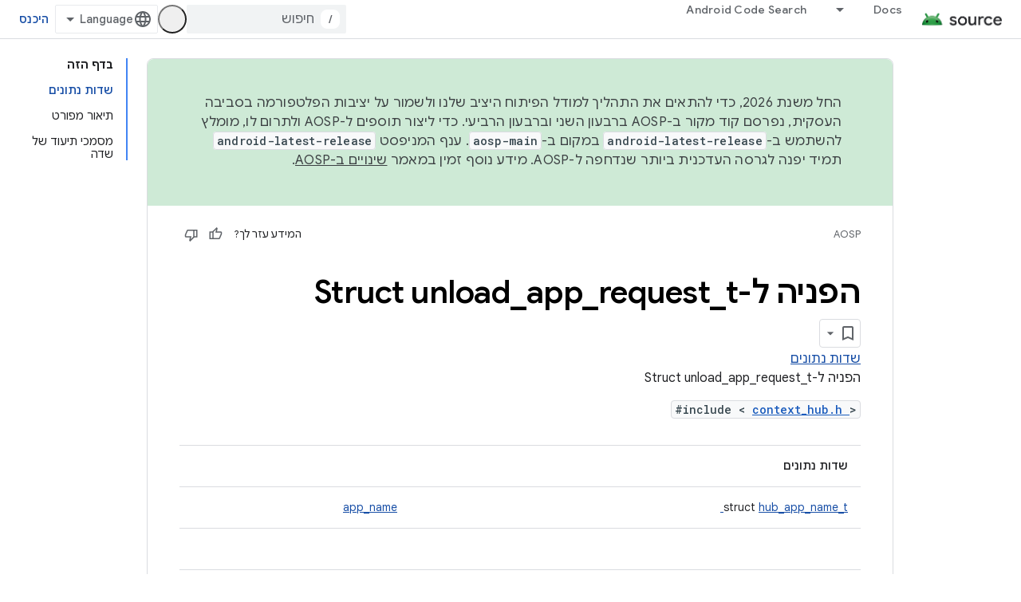

--- FILE ---
content_type: text/html; charset=utf-8
request_url: https://source.android.com/reference/hal/structunload__app__request__t?authuser=2&hl=he
body_size: 18423
content:









<!doctype html>
<html 
      lang="he-x-mtfrom-en"
      dir="rtl">
  <head>
    <meta name="google-signin-client-id" content="721724668570-nbkv1cfusk7kk4eni4pjvepaus73b13t.apps.googleusercontent.com"><meta name="google-signin-scope"
          content="profile email https://www.googleapis.com/auth/developerprofiles https://www.googleapis.com/auth/developerprofiles.award https://www.googleapis.com/auth/devprofiles.full_control.firstparty"><meta property="og:site_name" content="Android Open Source Project">
    <meta property="og:type" content="website"><meta name="theme-color" content="#34a853"><meta charset="utf-8">
    <meta content="IE=Edge" http-equiv="X-UA-Compatible">
    <meta name="viewport" content="width=device-width, initial-scale=1">
    

    <link rel="manifest" href="/_pwa/androidsource/manifest.json"
          crossorigin="use-credentials">
    <link rel="preconnect" href="//www.gstatic.com" crossorigin>
    <link rel="preconnect" href="//fonts.gstatic.com" crossorigin>
    <link rel="preconnect" href="//fonts.googleapis.com" crossorigin>
    <link rel="preconnect" href="//apis.google.com" crossorigin>
    <link rel="preconnect" href="//www.google-analytics.com" crossorigin><link rel="stylesheet" href="//fonts.googleapis.com/css?family=Google+Sans:400,500,600,700|Google+Sans+Text:400,400italic,500,500italic,600,600italic,700,700italic|Roboto+Mono:400,500,700&display=swap">
      <link rel="stylesheet"
            href="//fonts.googleapis.com/css2?family=Material+Icons&family=Material+Symbols+Outlined&display=block"><link rel="stylesheet" href="//fonts.googleapis.com/earlyaccess/notosanshebrew.css"><link rel="stylesheet" href="https://www.gstatic.com/devrel-devsite/prod/v3df8aae39978de8281d519c083a1ff09816fe422ab8f1bf9f8e360a62fb9949d/androidsource/css/app.css">
      
        <link rel="stylesheet" href="https://www.gstatic.com/devrel-devsite/prod/v3df8aae39978de8281d519c083a1ff09816fe422ab8f1bf9f8e360a62fb9949d/androidsource/css/dark-theme.css" disabled>
      <link rel="shortcut icon" href="https://www.gstatic.com/devrel-devsite/prod/v3df8aae39978de8281d519c083a1ff09816fe422ab8f1bf9f8e360a62fb9949d/androidsource/images/favicon.svg">
    <link rel="apple-touch-icon" href="https://www.gstatic.com/devrel-devsite/prod/v3df8aae39978de8281d519c083a1ff09816fe422ab8f1bf9f8e360a62fb9949d/androidsource/images/touchicon-180.png"><link rel="canonical" href="https://source.android.com/reference/hal/structunload__app__request__t?hl=he"><link rel="search" type="application/opensearchdescription+xml"
            title="Android Open Source Project" href="https://source.android.com/s/opensearch.xml?authuser=2&amp;hl=he">
      <link rel="alternate" hreflang="en"
          href="https://source.android.com/reference/hal/structunload__app__request__t" /><link rel="alternate" hreflang="x-default" href="https://source.android.com/reference/hal/structunload__app__request__t" /><link rel="alternate" hreflang="ar"
          href="https://source.android.com/reference/hal/structunload__app__request__t?hl=ar" /><link rel="alternate" hreflang="bn"
          href="https://source.android.com/reference/hal/structunload__app__request__t?hl=bn" /><link rel="alternate" hreflang="zh-Hans"
          href="https://source.android.com/reference/hal/structunload__app__request__t?hl=zh-cn" /><link rel="alternate" hreflang="zh-Hant"
          href="https://source.android.com/reference/hal/structunload__app__request__t?hl=zh-tw" /><link rel="alternate" hreflang="fa"
          href="https://source.android.com/reference/hal/structunload__app__request__t?hl=fa" /><link rel="alternate" hreflang="fr"
          href="https://source.android.com/reference/hal/structunload__app__request__t?hl=fr" /><link rel="alternate" hreflang="de"
          href="https://source.android.com/reference/hal/structunload__app__request__t?hl=de" /><link rel="alternate" hreflang="he"
          href="https://source.android.com/reference/hal/structunload__app__request__t?hl=he" /><link rel="alternate" hreflang="hi"
          href="https://source.android.com/reference/hal/structunload__app__request__t?hl=hi" /><link rel="alternate" hreflang="id"
          href="https://source.android.com/reference/hal/structunload__app__request__t?hl=id" /><link rel="alternate" hreflang="it"
          href="https://source.android.com/reference/hal/structunload__app__request__t?hl=it" /><link rel="alternate" hreflang="ja"
          href="https://source.android.com/reference/hal/structunload__app__request__t?hl=ja" /><link rel="alternate" hreflang="ko"
          href="https://source.android.com/reference/hal/structunload__app__request__t?hl=ko" /><link rel="alternate" hreflang="pl"
          href="https://source.android.com/reference/hal/structunload__app__request__t?hl=pl" /><link rel="alternate" hreflang="pt-BR"
          href="https://source.android.com/reference/hal/structunload__app__request__t?hl=pt-br" /><link rel="alternate" hreflang="ru"
          href="https://source.android.com/reference/hal/structunload__app__request__t?hl=ru" /><link rel="alternate" hreflang="es-419"
          href="https://source.android.com/reference/hal/structunload__app__request__t?hl=es-419" /><link rel="alternate" hreflang="th"
          href="https://source.android.com/reference/hal/structunload__app__request__t?hl=th" /><link rel="alternate" hreflang="tr"
          href="https://source.android.com/reference/hal/structunload__app__request__t?hl=tr" /><link rel="alternate" hreflang="vi"
          href="https://source.android.com/reference/hal/structunload__app__request__t?hl=vi" /><title>Android Hardware Abstraction Layer: unload_app_request_t Struct Reference &nbsp;|&nbsp; Android Open Source Project</title>

<meta property="og:title" content="Android Hardware Abstraction Layer: unload_app_request_t Struct Reference &nbsp;|&nbsp; Android Open Source Project"><meta property="og:url" content="https://source.android.com/reference/hal/structunload__app__request__t?hl=he"><meta property="og:locale" content="he"><script type="application/ld+json">
  {
    "@context": "https://schema.org",
    "@type": "Article",
    
    "headline": "Android Hardware Abstraction Layer: unload_app_request_t Struct Reference"
  }
</script><link rel="alternate machine-translated-from" hreflang="en"
        href="https://source.android.com/reference/hal/structunload__app__request__t?hl=en&amp;authuser=2">
  
  
  
  
  


    
      <link rel="stylesheet" href="/extras.css"></head>
  <body class="color-scheme--light"
        template="page"
        theme="androidsource-theme"
        type="article"
        
        appearance
        
        layout="docs"
        
        
        
        
        
        display-toc
        pending>
  
    <devsite-progress type="indeterminate" id="app-progress"></devsite-progress>
  
  
    <a href="#main-content" class="skip-link button">
      
      דילוג לתוכן הראשי
    </a>
    <section class="devsite-wrapper">
      <devsite-cookie-notification-bar></devsite-cookie-notification-bar><devsite-header role="banner" keep-tabs-visible>
  
    





















<div class="devsite-header--inner" data-nosnippet>
  <div class="devsite-top-logo-row-wrapper-wrapper">
    <div class="devsite-top-logo-row-wrapper">
      <div class="devsite-top-logo-row">
        <button type="button" id="devsite-hamburger-menu"
          class="devsite-header-icon-button button-flat material-icons gc-analytics-event"
          data-category="Site-Wide Custom Events"
          data-label="Navigation menu button"
          visually-hidden
          aria-label="פתיחת התפריט">
        </button>
        
<div class="devsite-product-name-wrapper">

  <a href="/" class="devsite-site-logo-link gc-analytics-event"
   data-category="Site-Wide Custom Events" data-label="Site logo" track-type="globalNav"
   track-name="androidOpenSourceProject" track-metadata-position="nav"
   track-metadata-eventDetail="nav">
  
  <picture>
    
    <source srcset="https://www.gstatic.com/devrel-devsite/prod/v3df8aae39978de8281d519c083a1ff09816fe422ab8f1bf9f8e360a62fb9949d/androidsource/images/lockup-dark-theme.png"
            media="(prefers-color-scheme: dark)"
            class="devsite-dark-theme">
    
    <img src="https://www.gstatic.com/devrel-devsite/prod/v3df8aae39978de8281d519c083a1ff09816fe422ab8f1bf9f8e360a62fb9949d/androidsource/images/lockup.png" class="devsite-site-logo" alt="Android Open Source Project">
  </picture>
  
</a>



  
  
  <span class="devsite-product-name">
    <ul class="devsite-breadcrumb-list"
  >
  
  <li class="devsite-breadcrumb-item
             ">
    
    
    
      
      
    
  </li>
  
</ul>
  </span>

</div>
        <div class="devsite-top-logo-row-middle">
          <div class="devsite-header-upper-tabs">
            
              
              
  <devsite-tabs class="upper-tabs">

    <nav class="devsite-tabs-wrapper" aria-label="הכרטיסיות העליונות">
      
        
          <tab class="devsite-dropdown
    
    
    
    ">
  
    <a href="https://source.android.com/docs?authuser=2&amp;hl=he"
    class="devsite-tabs-content gc-analytics-event "
      track-metadata-eventdetail="https://source.android.com/docs?authuser=2&amp;hl=he"
    
       track-type="nav"
       track-metadata-position="nav - docs"
       track-metadata-module="primary nav"
       
       
         
           data-category="Site-Wide Custom Events"
         
           data-label="Tab: Docs"
         
           track-name="docs"
         
       >
    Docs
  
    </a>
    
      <button
         aria-haspopup="menu"
         aria-expanded="false"
         aria-label="התפריט הנפתח של Docs"
         track-type="nav"
         track-metadata-eventdetail="https://source.android.com/docs?authuser=2&amp;hl=he"
         track-metadata-position="nav - docs"
         track-metadata-module="primary nav"
         
          
            data-category="Site-Wide Custom Events"
          
            data-label="Tab: Docs"
          
            track-name="docs"
          
        
         class="devsite-tabs-dropdown-toggle devsite-icon devsite-icon-arrow-drop-down"></button>
    
  
  <div class="devsite-tabs-dropdown" role="menu" aria-label="submenu" hidden>
    
    <div class="devsite-tabs-dropdown-content">
      
        <div class="devsite-tabs-dropdown-column
                    android-source-tabs-dropdown-column-small">
          
            <ul class="devsite-tabs-dropdown-section
                       ">
              
                <li class="devsite-nav-title" role="heading" tooltip>מה חדש?</li>
              
              
              
                <li class="devsite-nav-item">
                  <a href="https://source.android.com/docs/whatsnew/release-notes?authuser=2&amp;hl=he"
                    
                     track-type="nav"
                     track-metadata-eventdetail="https://source.android.com/docs/whatsnew/release-notes?authuser=2&amp;hl=he"
                     track-metadata-position="nav - docs"
                     track-metadata-module="tertiary nav"
                     
                       track-metadata-module_headline="מה חדש?"
                     
                     tooltip
                  >
                    
                    <div class="devsite-nav-item-title">
                      נתוני גרסה
                    </div>
                    
                  </a>
                </li>
              
                <li class="devsite-nav-item">
                  <a href="https://source.android.com/docs/whatsnew/latest-security-bulletins?authuser=2&amp;hl=he"
                    
                     track-type="nav"
                     track-metadata-eventdetail="https://source.android.com/docs/whatsnew/latest-security-bulletins?authuser=2&amp;hl=he"
                     track-metadata-position="nav - docs"
                     track-metadata-module="tertiary nav"
                     
                       track-metadata-module_headline="מה חדש?"
                     
                     tooltip
                  >
                    
                    <div class="devsite-nav-item-title">
                      עדכוני האבטחה האחרונים
                    </div>
                    
                  </a>
                </li>
              
                <li class="devsite-nav-item">
                  <a href="https://source.android.com/docs/whatsnew/latest-cdd?authuser=2&amp;hl=he"
                    
                     track-type="nav"
                     track-metadata-eventdetail="https://source.android.com/docs/whatsnew/latest-cdd?authuser=2&amp;hl=he"
                     track-metadata-position="nav - docs"
                     track-metadata-module="tertiary nav"
                     
                       track-metadata-module_headline="מה חדש?"
                     
                     tooltip
                  >
                    
                    <div class="devsite-nav-item-title">
                      מסמך הגדרת התאימות (CDD) העדכני ביותר
                    </div>
                    
                  </a>
                </li>
              
                <li class="devsite-nav-item">
                  <a href="https://source.android.com/docs/whatsnew/site-updates?authuser=2&amp;hl=he"
                    
                     track-type="nav"
                     track-metadata-eventdetail="https://source.android.com/docs/whatsnew/site-updates?authuser=2&amp;hl=he"
                     track-metadata-position="nav - docs"
                     track-metadata-module="tertiary nav"
                     
                       track-metadata-module_headline="מה חדש?"
                     
                     tooltip
                  >
                    
                    <div class="devsite-nav-item-title">
                      עדכוני אתר
                    </div>
                    
                  </a>
                </li>
              
            </ul>
          
            <ul class="devsite-tabs-dropdown-section
                       ">
              
                <li class="devsite-nav-title" role="heading" tooltip>תחילת העבודה</li>
              
              
              
                <li class="devsite-nav-item">
                  <a href="https://source.android.com/docs/setup/about?authuser=2&amp;hl=he"
                    
                     track-type="nav"
                     track-metadata-eventdetail="https://source.android.com/docs/setup/about?authuser=2&amp;hl=he"
                     track-metadata-position="nav - docs"
                     track-metadata-module="tertiary nav"
                     
                       track-metadata-module_headline="מה חדש?"
                     
                     tooltip
                  >
                    
                    <div class="devsite-nav-item-title">
                      מידע כללי
                    </div>
                    
                  </a>
                </li>
              
                <li class="devsite-nav-item">
                  <a href="https://source.android.com/docs/setup/start?authuser=2&amp;hl=he"
                    
                     track-type="nav"
                     track-metadata-eventdetail="https://source.android.com/docs/setup/start?authuser=2&amp;hl=he"
                     track-metadata-position="nav - docs"
                     track-metadata-module="tertiary nav"
                     
                       track-metadata-module_headline="מה חדש?"
                     
                     tooltip
                  >
                    
                    <div class="devsite-nav-item-title">
                      התחל
                    </div>
                    
                  </a>
                </li>
              
                <li class="devsite-nav-item">
                  <a href="https://source.android.com/docs/setup/download?authuser=2&amp;hl=he"
                    
                     track-type="nav"
                     track-metadata-eventdetail="https://source.android.com/docs/setup/download?authuser=2&amp;hl=he"
                     track-metadata-position="nav - docs"
                     track-metadata-module="tertiary nav"
                     
                       track-metadata-module_headline="מה חדש?"
                     
                     tooltip
                  >
                    
                    <div class="devsite-nav-item-title">
                      הורד
                    </div>
                    
                  </a>
                </li>
              
                <li class="devsite-nav-item">
                  <a href="https://source.android.com/docs/setup/build?authuser=2&amp;hl=he"
                    
                     track-type="nav"
                     track-metadata-eventdetail="https://source.android.com/docs/setup/build?authuser=2&amp;hl=he"
                     track-metadata-position="nav - docs"
                     track-metadata-module="tertiary nav"
                     
                       track-metadata-module_headline="מה חדש?"
                     
                     tooltip
                  >
                    
                    <div class="devsite-nav-item-title">
                      פיתוח פתרונות
                    </div>
                    
                  </a>
                </li>
              
                <li class="devsite-nav-item">
                  <a href="https://source.android.com/docs/setup/test?authuser=2&amp;hl=he"
                    
                     track-type="nav"
                     track-metadata-eventdetail="https://source.android.com/docs/setup/test?authuser=2&amp;hl=he"
                     track-metadata-position="nav - docs"
                     track-metadata-module="tertiary nav"
                     
                       track-metadata-module_headline="מה חדש?"
                     
                     tooltip
                  >
                    
                    <div class="devsite-nav-item-title">
                      בדיקה
                    </div>
                    
                  </a>
                </li>
              
                <li class="devsite-nav-item">
                  <a href="https://source.android.com/docs/setup/create/coding-tasks?authuser=2&amp;hl=he"
                    
                     track-type="nav"
                     track-metadata-eventdetail="https://source.android.com/docs/setup/create/coding-tasks?authuser=2&amp;hl=he"
                     track-metadata-position="nav - docs"
                     track-metadata-module="tertiary nav"
                     
                       track-metadata-module_headline="מה חדש?"
                     
                     tooltip
                  >
                    
                    <div class="devsite-nav-item-title">
                      צור
                    </div>
                    
                  </a>
                </li>
              
                <li class="devsite-nav-item">
                  <a href="https://source.android.com/docs/setup/contribute?authuser=2&amp;hl=he"
                    
                     track-type="nav"
                     track-metadata-eventdetail="https://source.android.com/docs/setup/contribute?authuser=2&amp;hl=he"
                     track-metadata-position="nav - docs"
                     track-metadata-module="tertiary nav"
                     
                       track-metadata-module_headline="מה חדש?"
                     
                     tooltip
                  >
                    
                    <div class="devsite-nav-item-title">
                      תרום
                    </div>
                    
                  </a>
                </li>
              
                <li class="devsite-nav-item">
                  <a href="https://source.android.com/docs/setup/community/cofc?authuser=2&amp;hl=he"
                    
                     track-type="nav"
                     track-metadata-eventdetail="https://source.android.com/docs/setup/community/cofc?authuser=2&amp;hl=he"
                     track-metadata-position="nav - docs"
                     track-metadata-module="tertiary nav"
                     
                       track-metadata-module_headline="מה חדש?"
                     
                     tooltip
                  >
                    
                    <div class="devsite-nav-item-title">
                      קהילה
                    </div>
                    
                  </a>
                </li>
              
                <li class="devsite-nav-item">
                  <a href="https://source.android.com/docs/setup/reference?authuser=2&amp;hl=he"
                    
                     track-type="nav"
                     track-metadata-eventdetail="https://source.android.com/docs/setup/reference?authuser=2&amp;hl=he"
                     track-metadata-position="nav - docs"
                     track-metadata-module="tertiary nav"
                     
                       track-metadata-module_headline="מה חדש?"
                     
                     tooltip
                  >
                    
                    <div class="devsite-nav-item-title">
                      כלים, גרסאות build ומקורות מידע קשורים
                    </div>
                    
                  </a>
                </li>
              
            </ul>
          
            <ul class="devsite-tabs-dropdown-section
                       ">
              
                <li class="devsite-nav-title" role="heading" tooltip>אבטחה</li>
              
              
              
                <li class="devsite-nav-item">
                  <a href="https://source.android.com/docs/security/overview?authuser=2&amp;hl=he"
                    
                     track-type="nav"
                     track-metadata-eventdetail="https://source.android.com/docs/security/overview?authuser=2&amp;hl=he"
                     track-metadata-position="nav - docs"
                     track-metadata-module="tertiary nav"
                     
                       track-metadata-module_headline="מה חדש?"
                     
                     tooltip
                  >
                    
                    <div class="devsite-nav-item-title">
                      סקירה כללית
                    </div>
                    
                  </a>
                </li>
              
                <li class="devsite-nav-item">
                  <a href="https://source.android.com/docs/security/bulletin?authuser=2&amp;hl=he"
                    
                     track-type="nav"
                     track-metadata-eventdetail="https://source.android.com/docs/security/bulletin?authuser=2&amp;hl=he"
                     track-metadata-position="nav - docs"
                     track-metadata-module="tertiary nav"
                     
                       track-metadata-module_headline="מה חדש?"
                     
                     tooltip
                  >
                    
                    <div class="devsite-nav-item-title">
                      מבזקים
                    </div>
                    
                  </a>
                </li>
              
                <li class="devsite-nav-item">
                  <a href="https://source.android.com/docs/security/features?authuser=2&amp;hl=he"
                    
                     track-type="nav"
                     track-metadata-eventdetail="https://source.android.com/docs/security/features?authuser=2&amp;hl=he"
                     track-metadata-position="nav - docs"
                     track-metadata-module="tertiary nav"
                     
                       track-metadata-module_headline="מה חדש?"
                     
                     tooltip
                  >
                    
                    <div class="devsite-nav-item-title">
                      מאפיינים
                    </div>
                    
                  </a>
                </li>
              
                <li class="devsite-nav-item">
                  <a href="https://source.android.com/docs/security/test/fuzz-sanitize?authuser=2&amp;hl=he"
                    
                     track-type="nav"
                     track-metadata-eventdetail="https://source.android.com/docs/security/test/fuzz-sanitize?authuser=2&amp;hl=he"
                     track-metadata-position="nav - docs"
                     track-metadata-module="tertiary nav"
                     
                       track-metadata-module_headline="מה חדש?"
                     
                     tooltip
                  >
                    
                    <div class="devsite-nav-item-title">
                      בדיקה
                    </div>
                    
                  </a>
                </li>
              
                <li class="devsite-nav-item">
                  <a href="https://source.android.com/docs/security/best-practices?authuser=2&amp;hl=he"
                    
                     track-type="nav"
                     track-metadata-eventdetail="https://source.android.com/docs/security/best-practices?authuser=2&amp;hl=he"
                     track-metadata-position="nav - docs"
                     track-metadata-module="tertiary nav"
                     
                       track-metadata-module_headline="מה חדש?"
                     
                     tooltip
                  >
                    
                    <div class="devsite-nav-item-title">
                      שיטות מומלצות
                    </div>
                    
                  </a>
                </li>
              
            </ul>
          
        </div>
      
        <div class="devsite-tabs-dropdown-column
                    android-source-tabs-dropdown-column-small">
          
            <ul class="devsite-tabs-dropdown-section
                       ">
              
                <li class="devsite-nav-title" role="heading" tooltip>נושאים מרכזיים</li>
              
              
              
                <li class="devsite-nav-item">
                  <a href="https://source.android.com/docs/core/architecture?authuser=2&amp;hl=he"
                    
                     track-type="nav"
                     track-metadata-eventdetail="https://source.android.com/docs/core/architecture?authuser=2&amp;hl=he"
                     track-metadata-position="nav - docs"
                     track-metadata-module="tertiary nav"
                     
                       track-metadata-module_headline="נושאים מרכזיים"
                     
                     tooltip
                  >
                    
                    <div class="devsite-nav-item-title">
                      ארכיטקטורה
                    </div>
                    
                  </a>
                </li>
              
                <li class="devsite-nav-item">
                  <a href="https://source.android.com/docs/core/audio?authuser=2&amp;hl=he"
                    
                     track-type="nav"
                     track-metadata-eventdetail="https://source.android.com/docs/core/audio?authuser=2&amp;hl=he"
                     track-metadata-position="nav - docs"
                     track-metadata-module="tertiary nav"
                     
                       track-metadata-module_headline="נושאים מרכזיים"
                     
                     tooltip
                  >
                    
                    <div class="devsite-nav-item-title">
                      אודיו
                    </div>
                    
                  </a>
                </li>
              
                <li class="devsite-nav-item">
                  <a href="https://source.android.com/docs/core/camera?authuser=2&amp;hl=he"
                    
                     track-type="nav"
                     track-metadata-eventdetail="https://source.android.com/docs/core/camera?authuser=2&amp;hl=he"
                     track-metadata-position="nav - docs"
                     track-metadata-module="tertiary nav"
                     
                       track-metadata-module_headline="נושאים מרכזיים"
                     
                     tooltip
                  >
                    
                    <div class="devsite-nav-item-title">
                      מצלמה
                    </div>
                    
                  </a>
                </li>
              
                <li class="devsite-nav-item">
                  <a href="https://source.android.com/docs/core/connect?authuser=2&amp;hl=he"
                    
                     track-type="nav"
                     track-metadata-eventdetail="https://source.android.com/docs/core/connect?authuser=2&amp;hl=he"
                     track-metadata-position="nav - docs"
                     track-metadata-module="tertiary nav"
                     
                       track-metadata-module_headline="נושאים מרכזיים"
                     
                     tooltip
                  >
                    
                    <div class="devsite-nav-item-title">
                      קישוריות
                    </div>
                    
                  </a>
                </li>
              
                <li class="devsite-nav-item">
                  <a href="https://source.android.com/docs/core/data?authuser=2&amp;hl=he"
                    
                     track-type="nav"
                     track-metadata-eventdetail="https://source.android.com/docs/core/data?authuser=2&amp;hl=he"
                     track-metadata-position="nav - docs"
                     track-metadata-module="tertiary nav"
                     
                       track-metadata-module_headline="נושאים מרכזיים"
                     
                     tooltip
                  >
                    
                    <div class="devsite-nav-item-title">
                      נתונים
                    </div>
                    
                  </a>
                </li>
              
                <li class="devsite-nav-item">
                  <a href="https://source.android.com/docs/core/display?authuser=2&amp;hl=he"
                    
                     track-type="nav"
                     track-metadata-eventdetail="https://source.android.com/docs/core/display?authuser=2&amp;hl=he"
                     track-metadata-position="nav - docs"
                     track-metadata-module="tertiary nav"
                     
                       track-metadata-module_headline="נושאים מרכזיים"
                     
                     tooltip
                  >
                    
                    <div class="devsite-nav-item-title">
                      תצוגה
                    </div>
                    
                  </a>
                </li>
              
                <li class="devsite-nav-item">
                  <a href="https://source.android.com/docs/core/fonts/custom-font-fallback?authuser=2&amp;hl=he"
                    
                     track-type="nav"
                     track-metadata-eventdetail="https://source.android.com/docs/core/fonts/custom-font-fallback?authuser=2&amp;hl=he"
                     track-metadata-position="nav - docs"
                     track-metadata-module="tertiary nav"
                     
                       track-metadata-module_headline="נושאים מרכזיים"
                     
                     tooltip
                  >
                    
                    <div class="devsite-nav-item-title">
                      גופנים
                    </div>
                    
                  </a>
                </li>
              
                <li class="devsite-nav-item">
                  <a href="https://source.android.com/docs/core/graphics?authuser=2&amp;hl=he"
                    
                     track-type="nav"
                     track-metadata-eventdetail="https://source.android.com/docs/core/graphics?authuser=2&amp;hl=he"
                     track-metadata-position="nav - docs"
                     track-metadata-module="tertiary nav"
                     
                       track-metadata-module_headline="נושאים מרכזיים"
                     
                     tooltip
                  >
                    
                    <div class="devsite-nav-item-title">
                      גרפיקה
                    </div>
                    
                  </a>
                </li>
              
                <li class="devsite-nav-item">
                  <a href="https://source.android.com/docs/core/interaction?authuser=2&amp;hl=he"
                    
                     track-type="nav"
                     track-metadata-eventdetail="https://source.android.com/docs/core/interaction?authuser=2&amp;hl=he"
                     track-metadata-position="nav - docs"
                     track-metadata-module="tertiary nav"
                     
                       track-metadata-module_headline="נושאים מרכזיים"
                     
                     tooltip
                  >
                    
                    <div class="devsite-nav-item-title">
                      אינטראקציה
                    </div>
                    
                  </a>
                </li>
              
                <li class="devsite-nav-item">
                  <a href="https://source.android.com/docs/core/media?authuser=2&amp;hl=he"
                    
                     track-type="nav"
                     track-metadata-eventdetail="https://source.android.com/docs/core/media?authuser=2&amp;hl=he"
                     track-metadata-position="nav - docs"
                     track-metadata-module="tertiary nav"
                     
                       track-metadata-module_headline="נושאים מרכזיים"
                     
                     tooltip
                  >
                    
                    <div class="devsite-nav-item-title">
                      מדיה
                    </div>
                    
                  </a>
                </li>
              
                <li class="devsite-nav-item">
                  <a href="https://source.android.com/docs/core/perf?authuser=2&amp;hl=he"
                    
                     track-type="nav"
                     track-metadata-eventdetail="https://source.android.com/docs/core/perf?authuser=2&amp;hl=he"
                     track-metadata-position="nav - docs"
                     track-metadata-module="tertiary nav"
                     
                       track-metadata-module_headline="נושאים מרכזיים"
                     
                     tooltip
                  >
                    
                    <div class="devsite-nav-item-title">
                      ביצועים
                    </div>
                    
                  </a>
                </li>
              
                <li class="devsite-nav-item">
                  <a href="https://source.android.com/docs/core/permissions?authuser=2&amp;hl=he"
                    
                     track-type="nav"
                     track-metadata-eventdetail="https://source.android.com/docs/core/permissions?authuser=2&amp;hl=he"
                     track-metadata-position="nav - docs"
                     track-metadata-module="tertiary nav"
                     
                       track-metadata-module_headline="נושאים מרכזיים"
                     
                     tooltip
                  >
                    
                    <div class="devsite-nav-item-title">
                      הרשאות
                    </div>
                    
                  </a>
                </li>
              
                <li class="devsite-nav-item">
                  <a href="https://source.android.com/docs/core/power?authuser=2&amp;hl=he"
                    
                     track-type="nav"
                     track-metadata-eventdetail="https://source.android.com/docs/core/power?authuser=2&amp;hl=he"
                     track-metadata-position="nav - docs"
                     track-metadata-module="tertiary nav"
                     
                       track-metadata-module_headline="נושאים מרכזיים"
                     
                     tooltip
                  >
                    
                    <div class="devsite-nav-item-title">
                      טעינה
                    </div>
                    
                  </a>
                </li>
              
                <li class="devsite-nav-item">
                  <a href="https://source.android.com/docs/core/runtime?authuser=2&amp;hl=he"
                    
                     track-type="nav"
                     track-metadata-eventdetail="https://source.android.com/docs/core/runtime?authuser=2&amp;hl=he"
                     track-metadata-position="nav - docs"
                     track-metadata-module="tertiary nav"
                     
                       track-metadata-module_headline="נושאים מרכזיים"
                     
                     tooltip
                  >
                    
                    <div class="devsite-nav-item-title">
                      זמן ריצה
                    </div>
                    
                  </a>
                </li>
              
                <li class="devsite-nav-item">
                  <a href="https://source.android.com/docs/core/settings?authuser=2&amp;hl=he"
                    
                     track-type="nav"
                     track-metadata-eventdetail="https://source.android.com/docs/core/settings?authuser=2&amp;hl=he"
                     track-metadata-position="nav - docs"
                     track-metadata-module="tertiary nav"
                     
                       track-metadata-module_headline="נושאים מרכזיים"
                     
                     tooltip
                  >
                    
                    <div class="devsite-nav-item-title">
                      הגדרות
                    </div>
                    
                  </a>
                </li>
              
                <li class="devsite-nav-item">
                  <a href="https://source.android.com/docs/core/storage?authuser=2&amp;hl=he"
                    
                     track-type="nav"
                     track-metadata-eventdetail="https://source.android.com/docs/core/storage?authuser=2&amp;hl=he"
                     track-metadata-position="nav - docs"
                     track-metadata-module="tertiary nav"
                     
                       track-metadata-module_headline="נושאים מרכזיים"
                     
                     tooltip
                  >
                    
                    <div class="devsite-nav-item-title">
                      Storage
                    </div>
                    
                  </a>
                </li>
              
                <li class="devsite-nav-item">
                  <a href="https://source.android.com/docs/core/tests?authuser=2&amp;hl=he"
                    
                     track-type="nav"
                     track-metadata-eventdetail="https://source.android.com/docs/core/tests?authuser=2&amp;hl=he"
                     track-metadata-position="nav - docs"
                     track-metadata-module="tertiary nav"
                     
                       track-metadata-module_headline="נושאים מרכזיים"
                     
                     tooltip
                  >
                    
                    <div class="devsite-nav-item-title">
                      בדיקות
                    </div>
                    
                  </a>
                </li>
              
                <li class="devsite-nav-item">
                  <a href="https://source.android.com/docs/core/ota?authuser=2&amp;hl=he"
                    
                     track-type="nav"
                     track-metadata-eventdetail="https://source.android.com/docs/core/ota?authuser=2&amp;hl=he"
                     track-metadata-position="nav - docs"
                     track-metadata-module="tertiary nav"
                     
                       track-metadata-module_headline="נושאים מרכזיים"
                     
                     tooltip
                  >
                    
                    <div class="devsite-nav-item-title">
                      עדכונים
                    </div>
                    
                  </a>
                </li>
              
                <li class="devsite-nav-item">
                  <a href="https://source.android.com/docs/core/virtualization?authuser=2&amp;hl=he"
                    
                     track-type="nav"
                     track-metadata-eventdetail="https://source.android.com/docs/core/virtualization?authuser=2&amp;hl=he"
                     track-metadata-position="nav - docs"
                     track-metadata-module="tertiary nav"
                     
                       track-metadata-module_headline="נושאים מרכזיים"
                     
                     tooltip
                  >
                    
                    <div class="devsite-nav-item-title">
                      וירטואליזציה
                    </div>
                    
                  </a>
                </li>
              
            </ul>
          
        </div>
      
        <div class="devsite-tabs-dropdown-column
                    android-source-tabs-dropdown-column-small">
          
            <ul class="devsite-tabs-dropdown-section
                       ">
              
                <li class="devsite-nav-title" role="heading" tooltip>תאימות</li>
              
              
              
                <li class="devsite-nav-item">
                  <a href="https://source.android.com/docs/compatibility/cdd?authuser=2&amp;hl=he"
                    
                     track-type="nav"
                     track-metadata-eventdetail="https://source.android.com/docs/compatibility/cdd?authuser=2&amp;hl=he"
                     track-metadata-position="nav - docs"
                     track-metadata-module="tertiary nav"
                     
                       track-metadata-module_headline="תאימות"
                     
                     tooltip
                  >
                    
                    <div class="devsite-nav-item-title">
                      מסמך הגדרת תאימות (CDD)
                    </div>
                    
                  </a>
                </li>
              
                <li class="devsite-nav-item">
                  <a href="https://source.android.com/docs/compatibility/cts?authuser=2&amp;hl=he"
                    
                     track-type="nav"
                     track-metadata-eventdetail="https://source.android.com/docs/compatibility/cts?authuser=2&amp;hl=he"
                     track-metadata-position="nav - docs"
                     track-metadata-module="tertiary nav"
                     
                       track-metadata-module_headline="תאימות"
                     
                     tooltip
                  >
                    
                    <div class="devsite-nav-item-title">
                      חבילה לבדיקות תאימות (CTS)
                    </div>
                    
                  </a>
                </li>
              
            </ul>
          
            <ul class="devsite-tabs-dropdown-section
                       ">
              
                <li class="devsite-nav-title" role="heading" tooltip>מכשירי Android</li>
              
              
              
                <li class="devsite-nav-item">
                  <a href="https://source.android.com/docs/devices/cuttlefish?authuser=2&amp;hl=he"
                    
                     track-type="nav"
                     track-metadata-eventdetail="https://source.android.com/docs/devices/cuttlefish?authuser=2&amp;hl=he"
                     track-metadata-position="nav - docs"
                     track-metadata-module="tertiary nav"
                     
                       track-metadata-module_headline="תאימות"
                     
                     tooltip
                  >
                    
                    <div class="devsite-nav-item-title">
                      דיונון
                    </div>
                    
                  </a>
                </li>
              
                <li class="devsite-nav-item">
                  <a href="https://source.android.com/docs/devices/admin?authuser=2&amp;hl=he"
                    
                     track-type="nav"
                     track-metadata-eventdetail="https://source.android.com/docs/devices/admin?authuser=2&amp;hl=he"
                     track-metadata-position="nav - docs"
                     track-metadata-module="tertiary nav"
                     
                       track-metadata-module_headline="תאימות"
                     
                     tooltip
                  >
                    
                    <div class="devsite-nav-item-title">
                      ארגון
                    </div>
                    
                  </a>
                </li>
              
                <li class="devsite-nav-item">
                  <a href="https://source.android.com/docs/devices/tv?authuser=2&amp;hl=he"
                    
                     track-type="nav"
                     track-metadata-eventdetail="https://source.android.com/docs/devices/tv?authuser=2&amp;hl=he"
                     track-metadata-position="nav - docs"
                     track-metadata-module="tertiary nav"
                     
                       track-metadata-module_headline="תאימות"
                     
                     tooltip
                  >
                    
                    <div class="devsite-nav-item-title">
                      טלוויזיה
                    </div>
                    
                  </a>
                </li>
              
            </ul>
          
            <ul class="devsite-tabs-dropdown-section
                       ">
              
                <li class="devsite-nav-title" role="heading" tooltip>Automotive</li>
              
              
              
                <li class="devsite-nav-item">
                  <a href="https://source.android.com/docs/automotive/start/what_automotive?authuser=2&amp;hl=he"
                    
                     track-type="nav"
                     track-metadata-eventdetail="https://source.android.com/docs/automotive/start/what_automotive?authuser=2&amp;hl=he"
                     track-metadata-position="nav - docs"
                     track-metadata-module="tertiary nav"
                     
                       track-metadata-module_headline="תאימות"
                     
                     tooltip
                  >
                    
                    <div class="devsite-nav-item-title">
                      התחל בעבודה
                    </div>
                    
                  </a>
                </li>
              
                <li class="devsite-nav-item">
                  <a href="https://source.android.com/docs/automotive/guidelines?authuser=2&amp;hl=he"
                    
                     track-type="nav"
                     track-metadata-eventdetail="https://source.android.com/docs/automotive/guidelines?authuser=2&amp;hl=he"
                     track-metadata-position="nav - docs"
                     track-metadata-module="tertiary nav"
                     
                       track-metadata-module_headline="תאימות"
                     
                     tooltip
                  >
                    
                    <div class="devsite-nav-item-title">
                      הנחיות לפיתוח
                    </div>
                    
                  </a>
                </li>
              
                <li class="devsite-nav-item">
                  <a href="https://source.android.com/docs/automotive/dev-tools?authuser=2&amp;hl=he"
                    
                     track-type="nav"
                     track-metadata-eventdetail="https://source.android.com/docs/automotive/dev-tools?authuser=2&amp;hl=he"
                     track-metadata-position="nav - docs"
                     track-metadata-module="tertiary nav"
                     
                       track-metadata-module_headline="תאימות"
                     
                     tooltip
                  >
                    
                    <div class="devsite-nav-item-title">
                      כלי פיתוח
                    </div>
                    
                  </a>
                </li>
              
                <li class="devsite-nav-item">
                  <a href="https://source.android.com/docs/automotive/tools?authuser=2&amp;hl=he"
                    
                     track-type="nav"
                     track-metadata-eventdetail="https://source.android.com/docs/automotive/tools?authuser=2&amp;hl=he"
                     track-metadata-position="nav - docs"
                     track-metadata-module="tertiary nav"
                     
                       track-metadata-module_headline="תאימות"
                     
                     tooltip
                  >
                    
                    <div class="devsite-nav-item-title">
                      תשתית וכלי בדיקה
                    </div>
                    
                  </a>
                </li>
              
                <li class="devsite-nav-item">
                  <a href="https://source.android.com/docs/automotive/start/releases?authuser=2&amp;hl=he"
                    
                     track-type="nav"
                     track-metadata-eventdetail="https://source.android.com/docs/automotive/start/releases?authuser=2&amp;hl=he"
                     track-metadata-position="nav - docs"
                     track-metadata-module="tertiary nav"
                     
                       track-metadata-module_headline="תאימות"
                     
                     tooltip
                  >
                    
                    <div class="devsite-nav-item-title">
                      פרטי הגרסה
                    </div>
                    
                  </a>
                </li>
              
            </ul>
          
            <ul class="devsite-tabs-dropdown-section
                       ">
              
                <li class="devsite-nav-title" role="heading" tooltip>חומרי עזר</li>
              
              
              
                <li class="devsite-nav-item">
                  <a href="https://source.android.com/reference/hidl?authuser=2&amp;hl=he"
                    
                     track-type="nav"
                     track-metadata-eventdetail="https://source.android.com/reference/hidl?authuser=2&amp;hl=he"
                     track-metadata-position="nav - docs"
                     track-metadata-module="tertiary nav"
                     
                       track-metadata-module_headline="תאימות"
                     
                     tooltip
                  >
                    
                    <div class="devsite-nav-item-title">
                      HIDL
                    </div>
                    
                  </a>
                </li>
              
                <li class="devsite-nav-item">
                  <a href="https://source.android.com/reference/hal?authuser=2&amp;hl=he"
                    
                     track-type="nav"
                     track-metadata-eventdetail="https://source.android.com/reference/hal?authuser=2&amp;hl=he"
                     track-metadata-position="nav - docs"
                     track-metadata-module="tertiary nav"
                     
                       track-metadata-module_headline="תאימות"
                     
                     tooltip
                  >
                    
                    <div class="devsite-nav-item-title">
                      HAL
                    </div>
                    
                  </a>
                </li>
              
                <li class="devsite-nav-item">
                  <a href="https://source.android.com/reference/tradefed/classes?authuser=2&amp;hl=he"
                    
                     track-type="nav"
                     track-metadata-eventdetail="https://source.android.com/reference/tradefed/classes?authuser=2&amp;hl=he"
                     track-metadata-position="nav - docs"
                     track-metadata-module="tertiary nav"
                     
                       track-metadata-module_headline="תאימות"
                     
                     tooltip
                  >
                    
                    <div class="devsite-nav-item-title">
                      פדרציית סחר
                    </div>
                    
                  </a>
                </li>
              
                <li class="devsite-nav-item">
                  <a href="https://source.android.com/reference/sts/classes?authuser=2&amp;hl=he"
                    
                     track-type="nav"
                     track-metadata-eventdetail="https://source.android.com/reference/sts/classes?authuser=2&amp;hl=he"
                     track-metadata-position="nav - docs"
                     track-metadata-module="tertiary nav"
                     
                       track-metadata-module_headline="תאימות"
                     
                     tooltip
                  >
                    
                    <div class="devsite-nav-item-title">
                      חבילה לבדיקות אבטחה (STS)
                    </div>
                    
                  </a>
                </li>
              
            </ul>
          
        </div>
      
    </div>
  </div>
</tab>
        
      
        
          <tab  >
            
    <a href="https://cs.android.com/android/platform/superproject?authuser=2&amp;hl=he"
    class="devsite-tabs-content gc-analytics-event "
      track-metadata-eventdetail="https://cs.android.com/android/platform/superproject?authuser=2&amp;hl=he"
    
       track-type="nav"
       track-metadata-position="nav - android code search"
       track-metadata-module="primary nav"
       
       
         
           data-category="Site-Wide Custom Events"
         
           data-label="Tab: Android Code Search"
         
           track-name="android code search"
         
       >
    Android Code Search
  
    </a>
    
  
          </tab>
        
      
    </nav>

  </devsite-tabs>

            
           </div>
          
<devsite-search
    enable-signin
    enable-search
    enable-suggestions
      enable-query-completion
    
    enable-search-summaries
    project-name="Android Open Source Project"
    tenant-name="Android Open Source Project"
    
    
    
    
    
    >
  <form class="devsite-search-form" action="https://source.android.com/s/results?authuser=2&amp;hl=he" method="GET">
    <div class="devsite-search-container">
      <button type="button"
              search-open
              class="devsite-search-button devsite-header-icon-button button-flat material-icons"
              
              aria-label="פתיחת החיפוש"></button>
      <div class="devsite-searchbox">
        <input
          aria-activedescendant=""
          aria-autocomplete="list"
          
          aria-label="חיפוש"
          aria-expanded="false"
          aria-haspopup="listbox"
          autocomplete="off"
          class="devsite-search-field devsite-search-query"
          name="q"
          
          placeholder="חיפוש"
          role="combobox"
          type="text"
          value=""
          >
          <div class="devsite-search-image material-icons" aria-hidden="true">
            
              <svg class="devsite-search-ai-image" width="24" height="24" viewBox="0 0 24 24" fill="none" xmlns="http://www.w3.org/2000/svg">
                  <g clip-path="url(#clip0_6641_386)">
                    <path d="M19.6 21L13.3 14.7C12.8 15.1 12.225 15.4167 11.575 15.65C10.925 15.8833 10.2333 16 9.5 16C7.68333 16 6.14167 15.375 4.875 14.125C3.625 12.8583 3 11.3167 3 9.5C3 7.68333 3.625 6.15 4.875 4.9C6.14167 3.63333 7.68333 3 9.5 3C10.0167 3 10.5167 3.05833 11 3.175C11.4833 3.275 11.9417 3.43333 12.375 3.65L10.825 5.2C10.6083 5.13333 10.3917 5.08333 10.175 5.05C9.95833 5.01667 9.73333 5 9.5 5C8.25 5 7.18333 5.44167 6.3 6.325C5.43333 7.19167 5 8.25 5 9.5C5 10.75 5.43333 11.8167 6.3 12.7C7.18333 13.5667 8.25 14 9.5 14C10.6667 14 11.6667 13.625 12.5 12.875C13.35 12.1083 13.8417 11.15 13.975 10H15.975C15.925 10.6333 15.7833 11.2333 15.55 11.8C15.3333 12.3667 15.05 12.8667 14.7 13.3L21 19.6L19.6 21ZM17.5 12C17.5 10.4667 16.9667 9.16667 15.9 8.1C14.8333 7.03333 13.5333 6.5 12 6.5C13.5333 6.5 14.8333 5.96667 15.9 4.9C16.9667 3.83333 17.5 2.53333 17.5 0.999999C17.5 2.53333 18.0333 3.83333 19.1 4.9C20.1667 5.96667 21.4667 6.5 23 6.5C21.4667 6.5 20.1667 7.03333 19.1 8.1C18.0333 9.16667 17.5 10.4667 17.5 12Z" fill="#5F6368"/>
                  </g>
                <defs>
                <clipPath id="clip0_6641_386">
                <rect width="24" height="24" fill="white"/>
                </clipPath>
                </defs>
              </svg>
            
          </div>
          <div class="devsite-search-shortcut-icon-container" aria-hidden="true">
            <kbd class="devsite-search-shortcut-icon">/</kbd>
          </div>
      </div>
    </div>
  </form>
  <button type="button"
          search-close
          class="devsite-search-button devsite-header-icon-button button-flat material-icons"
          
          aria-label="סגירת החיפוש"></button>
</devsite-search>

        </div>

        

          

          

          <devsite-appearance-selector></devsite-appearance-selector>

          
<devsite-language-selector>
  <ul role="presentation">
    
    
    <li role="presentation">
      <a role="menuitem" lang="en"
        >English</a>
    </li>
    
    <li role="presentation">
      <a role="menuitem" lang="de"
        >Deutsch</a>
    </li>
    
    <li role="presentation">
      <a role="menuitem" lang="es_419"
        >Español – América Latina</a>
    </li>
    
    <li role="presentation">
      <a role="menuitem" lang="fr"
        >Français</a>
    </li>
    
    <li role="presentation">
      <a role="menuitem" lang="id"
        >Indonesia</a>
    </li>
    
    <li role="presentation">
      <a role="menuitem" lang="it"
        >Italiano</a>
    </li>
    
    <li role="presentation">
      <a role="menuitem" lang="pl"
        >Polski</a>
    </li>
    
    <li role="presentation">
      <a role="menuitem" lang="pt_br"
        >Português – Brasil</a>
    </li>
    
    <li role="presentation">
      <a role="menuitem" lang="vi"
        >Tiếng Việt</a>
    </li>
    
    <li role="presentation">
      <a role="menuitem" lang="tr"
        >Türkçe</a>
    </li>
    
    <li role="presentation">
      <a role="menuitem" lang="ru"
        >Русский</a>
    </li>
    
    <li role="presentation">
      <a role="menuitem" lang="he"
        >עברית</a>
    </li>
    
    <li role="presentation">
      <a role="menuitem" lang="ar"
        >العربيّة</a>
    </li>
    
    <li role="presentation">
      <a role="menuitem" lang="fa"
        >فارسی</a>
    </li>
    
    <li role="presentation">
      <a role="menuitem" lang="hi"
        >हिंदी</a>
    </li>
    
    <li role="presentation">
      <a role="menuitem" lang="bn"
        >বাংলা</a>
    </li>
    
    <li role="presentation">
      <a role="menuitem" lang="th"
        >ภาษาไทย</a>
    </li>
    
    <li role="presentation">
      <a role="menuitem" lang="zh_cn"
        >中文 – 简体</a>
    </li>
    
    <li role="presentation">
      <a role="menuitem" lang="zh_tw"
        >中文 – 繁體</a>
    </li>
    
    <li role="presentation">
      <a role="menuitem" lang="ja"
        >日本語</a>
    </li>
    
    <li role="presentation">
      <a role="menuitem" lang="ko"
        >한국어</a>
    </li>
    
  </ul>
</devsite-language-selector>


          

        

        
          <devsite-user 
                        
                        
                          enable-profiles
                        
                        
                        id="devsite-user">
            
              
              <span class="button devsite-top-button" aria-hidden="true" visually-hidden>היכנס</span>
            
          </devsite-user>
        
        
        
      </div>
    </div>
  </div>



  <div class="devsite-collapsible-section
    
      devsite-header-no-lower-tabs
    ">
    <div class="devsite-header-background">
      
        
      
      
    </div>
  </div>

</div>



  
</devsite-header>
      <devsite-book-nav scrollbars hidden>
        
          





















<div class="devsite-book-nav-filter"
     hidden>
  <span class="filter-list-icon material-icons" aria-hidden="true"></span>
  <input type="text"
         placeholder="סינון"
         
         aria-label="כאן כותבים את הטקסט לסינון התוצאות"
         role="searchbox">
  
  <span class="filter-clear-button hidden"
        data-title="ניקוי הסינון"
        aria-label="ניקוי הסינון"
        role="button"
        tabindex="0"></span>
</div>

<nav class="devsite-book-nav devsite-nav nocontent"
     aria-label="תפריט צד">
  <div class="devsite-mobile-header">
    <button type="button"
            id="devsite-close-nav"
            class="devsite-header-icon-button button-flat material-icons gc-analytics-event"
            data-category="Site-Wide Custom Events"
            data-label="Close navigation"
            aria-label="סגירת הניווט">
    </button>
    <div class="devsite-product-name-wrapper">

  <a href="/" class="devsite-site-logo-link gc-analytics-event"
   data-category="Site-Wide Custom Events" data-label="Site logo" track-type="globalNav"
   track-name="androidOpenSourceProject" track-metadata-position="nav"
   track-metadata-eventDetail="nav">
  
  <picture>
    
    <source srcset="https://www.gstatic.com/devrel-devsite/prod/v3df8aae39978de8281d519c083a1ff09816fe422ab8f1bf9f8e360a62fb9949d/androidsource/images/lockup-dark-theme.png"
            media="(prefers-color-scheme: dark)"
            class="devsite-dark-theme">
    
    <img src="https://www.gstatic.com/devrel-devsite/prod/v3df8aae39978de8281d519c083a1ff09816fe422ab8f1bf9f8e360a62fb9949d/androidsource/images/lockup.png" class="devsite-site-logo" alt="Android Open Source Project">
  </picture>
  
</a>


  
      <span class="devsite-product-name">
        
        
        <ul class="devsite-breadcrumb-list"
  >
  
  <li class="devsite-breadcrumb-item
             ">
    
    
    
      
      
    
  </li>
  
</ul>
      </span>
    

</div>
  </div>

  <div class="devsite-book-nav-wrapper">
    <div class="devsite-mobile-nav-top">
      
        <ul class="devsite-nav-list">
          
            <li class="devsite-nav-item">
              
  
  <a href="/docs"
    
       class="devsite-nav-title gc-analytics-event
              
              "
    

    
      
        data-category="Site-Wide Custom Events"
      
        data-label="Tab: Docs"
      
        track-name="docs"
      
    
     data-category="Site-Wide Custom Events"
     data-label="Responsive Tab: Docs"
     track-type="globalNav"
     track-metadata-eventDetail="globalMenu"
     track-metadata-position="nav">
  
    <span class="devsite-nav-text" tooltip >
      Docs
   </span>
    
  
  </a>
  

  
    <ul class="devsite-nav-responsive-tabs devsite-nav-has-menu
               ">
      
<li class="devsite-nav-item">

  
  <span
    
       class="devsite-nav-title"
       tooltip
    
    
      
        data-category="Site-Wide Custom Events"
      
        data-label="Tab: Docs"
      
        track-name="docs"
      
    >
  
    <span class="devsite-nav-text" tooltip menu="Docs">
      עוד
   </span>
    
    <span class="devsite-nav-icon material-icons" data-icon="forward"
          menu="Docs">
    </span>
    
  
  </span>
  

</li>

    </ul>
  
              
            </li>
          
            <li class="devsite-nav-item">
              
  
  <a href="https://cs.android.com/android/platform/superproject"
    
       class="devsite-nav-title gc-analytics-event
              
              "
    

    
      
        data-category="Site-Wide Custom Events"
      
        data-label="Tab: Android Code Search"
      
        track-name="android code search"
      
    
     data-category="Site-Wide Custom Events"
     data-label="Responsive Tab: Android Code Search"
     track-type="globalNav"
     track-metadata-eventDetail="globalMenu"
     track-metadata-position="nav">
  
    <span class="devsite-nav-text" tooltip >
      Android Code Search
   </span>
    
  
  </a>
  

  
              
            </li>
          
          
          
        </ul>
      
    </div>
    
      <div class="devsite-mobile-nav-bottom">
        
        
          
    
      
      <ul class="devsite-nav-list" menu="Docs"
          aria-label="תפריט צד" hidden>
        
          
            
              
<li class="devsite-nav-item devsite-nav-heading">

  
  <span
    
       class="devsite-nav-title"
       tooltip
    
    >
  
    <span class="devsite-nav-text" tooltip >
      מה חדש?
   </span>
    
  
  </span>
  

</li>

            
            
              
<li class="devsite-nav-item">

  
  <a href="/docs/whatsnew/release-notes"
    
       class="devsite-nav-title gc-analytics-event
              
              "
    

    
     data-category="Site-Wide Custom Events"
     data-label="Responsive Tab: נתוני גרסה"
     track-type="navMenu"
     track-metadata-eventDetail="globalMenu"
     track-metadata-position="nav">
  
    <span class="devsite-nav-text" tooltip >
      נתוני גרסה
   </span>
    
  
  </a>
  

</li>

            
              
<li class="devsite-nav-item">

  
  <a href="/docs/whatsnew/latest-security-bulletins"
    
       class="devsite-nav-title gc-analytics-event
              
              "
    

    
     data-category="Site-Wide Custom Events"
     data-label="Responsive Tab: עדכוני האבטחה האחרונים"
     track-type="navMenu"
     track-metadata-eventDetail="globalMenu"
     track-metadata-position="nav">
  
    <span class="devsite-nav-text" tooltip >
      עדכוני האבטחה האחרונים
   </span>
    
  
  </a>
  

</li>

            
              
<li class="devsite-nav-item">

  
  <a href="/docs/whatsnew/latest-cdd"
    
       class="devsite-nav-title gc-analytics-event
              
              "
    

    
     data-category="Site-Wide Custom Events"
     data-label="Responsive Tab: מסמך הגדרת התאימות (CDD) העדכני ביותר"
     track-type="navMenu"
     track-metadata-eventDetail="globalMenu"
     track-metadata-position="nav">
  
    <span class="devsite-nav-text" tooltip >
      מסמך הגדרת התאימות (CDD) העדכני ביותר
   </span>
    
  
  </a>
  

</li>

            
              
<li class="devsite-nav-item">

  
  <a href="/docs/whatsnew/site-updates"
    
       class="devsite-nav-title gc-analytics-event
              
              "
    

    
     data-category="Site-Wide Custom Events"
     data-label="Responsive Tab: עדכוני אתר"
     track-type="navMenu"
     track-metadata-eventDetail="globalMenu"
     track-metadata-position="nav">
  
    <span class="devsite-nav-text" tooltip >
      עדכוני אתר
   </span>
    
  
  </a>
  

</li>

            
          
            
              
<li class="devsite-nav-item devsite-nav-heading">

  
  <span
    
       class="devsite-nav-title"
       tooltip
    
    >
  
    <span class="devsite-nav-text" tooltip >
      תחילת העבודה
   </span>
    
  
  </span>
  

</li>

            
            
              
<li class="devsite-nav-item">

  
  <a href="/docs/setup/about"
    
       class="devsite-nav-title gc-analytics-event
              
              "
    

    
     data-category="Site-Wide Custom Events"
     data-label="Responsive Tab: מידע כללי"
     track-type="navMenu"
     track-metadata-eventDetail="globalMenu"
     track-metadata-position="nav">
  
    <span class="devsite-nav-text" tooltip >
      מידע כללי
   </span>
    
  
  </a>
  

</li>

            
              
<li class="devsite-nav-item">

  
  <a href="/docs/setup/start"
    
       class="devsite-nav-title gc-analytics-event
              
              "
    

    
     data-category="Site-Wide Custom Events"
     data-label="Responsive Tab: התחל"
     track-type="navMenu"
     track-metadata-eventDetail="globalMenu"
     track-metadata-position="nav">
  
    <span class="devsite-nav-text" tooltip >
      התחל
   </span>
    
  
  </a>
  

</li>

            
              
<li class="devsite-nav-item">

  
  <a href="/docs/setup/download"
    
       class="devsite-nav-title gc-analytics-event
              
              "
    

    
     data-category="Site-Wide Custom Events"
     data-label="Responsive Tab: הורד"
     track-type="navMenu"
     track-metadata-eventDetail="globalMenu"
     track-metadata-position="nav">
  
    <span class="devsite-nav-text" tooltip >
      הורד
   </span>
    
  
  </a>
  

</li>

            
              
<li class="devsite-nav-item">

  
  <a href="/docs/setup/build"
    
       class="devsite-nav-title gc-analytics-event
              
              "
    

    
     data-category="Site-Wide Custom Events"
     data-label="Responsive Tab: פיתוח פתרונות"
     track-type="navMenu"
     track-metadata-eventDetail="globalMenu"
     track-metadata-position="nav">
  
    <span class="devsite-nav-text" tooltip >
      פיתוח פתרונות
   </span>
    
  
  </a>
  

</li>

            
              
<li class="devsite-nav-item">

  
  <a href="/docs/setup/test"
    
       class="devsite-nav-title gc-analytics-event
              
              "
    

    
     data-category="Site-Wide Custom Events"
     data-label="Responsive Tab: בדיקה"
     track-type="navMenu"
     track-metadata-eventDetail="globalMenu"
     track-metadata-position="nav">
  
    <span class="devsite-nav-text" tooltip >
      בדיקה
   </span>
    
  
  </a>
  

</li>

            
              
<li class="devsite-nav-item">

  
  <a href="/docs/setup/create/coding-tasks"
    
       class="devsite-nav-title gc-analytics-event
              
              "
    

    
     data-category="Site-Wide Custom Events"
     data-label="Responsive Tab: צור"
     track-type="navMenu"
     track-metadata-eventDetail="globalMenu"
     track-metadata-position="nav">
  
    <span class="devsite-nav-text" tooltip >
      צור
   </span>
    
  
  </a>
  

</li>

            
              
<li class="devsite-nav-item">

  
  <a href="/docs/setup/contribute"
    
       class="devsite-nav-title gc-analytics-event
              
              "
    

    
     data-category="Site-Wide Custom Events"
     data-label="Responsive Tab: תרום"
     track-type="navMenu"
     track-metadata-eventDetail="globalMenu"
     track-metadata-position="nav">
  
    <span class="devsite-nav-text" tooltip >
      תרום
   </span>
    
  
  </a>
  

</li>

            
              
<li class="devsite-nav-item">

  
  <a href="/docs/setup/community/cofc"
    
       class="devsite-nav-title gc-analytics-event
              
              "
    

    
     data-category="Site-Wide Custom Events"
     data-label="Responsive Tab: קהילה"
     track-type="navMenu"
     track-metadata-eventDetail="globalMenu"
     track-metadata-position="nav">
  
    <span class="devsite-nav-text" tooltip >
      קהילה
   </span>
    
  
  </a>
  

</li>

            
              
<li class="devsite-nav-item">

  
  <a href="/docs/setup/reference"
    
       class="devsite-nav-title gc-analytics-event
              
              "
    

    
     data-category="Site-Wide Custom Events"
     data-label="Responsive Tab: כלים, גרסאות build ומקורות מידע קשורים"
     track-type="navMenu"
     track-metadata-eventDetail="globalMenu"
     track-metadata-position="nav">
  
    <span class="devsite-nav-text" tooltip >
      כלים, גרסאות build ומקורות מידע קשורים
   </span>
    
  
  </a>
  

</li>

            
          
            
              
<li class="devsite-nav-item devsite-nav-heading">

  
  <span
    
       class="devsite-nav-title"
       tooltip
    
    >
  
    <span class="devsite-nav-text" tooltip >
      אבטחה
   </span>
    
  
  </span>
  

</li>

            
            
              
<li class="devsite-nav-item">

  
  <a href="/docs/security/overview"
    
       class="devsite-nav-title gc-analytics-event
              
              "
    

    
     data-category="Site-Wide Custom Events"
     data-label="Responsive Tab: סקירה כללית"
     track-type="navMenu"
     track-metadata-eventDetail="globalMenu"
     track-metadata-position="nav">
  
    <span class="devsite-nav-text" tooltip >
      סקירה כללית
   </span>
    
  
  </a>
  

</li>

            
              
<li class="devsite-nav-item">

  
  <a href="/docs/security/bulletin"
    
       class="devsite-nav-title gc-analytics-event
              
              "
    

    
     data-category="Site-Wide Custom Events"
     data-label="Responsive Tab: מבזקים"
     track-type="navMenu"
     track-metadata-eventDetail="globalMenu"
     track-metadata-position="nav">
  
    <span class="devsite-nav-text" tooltip >
      מבזקים
   </span>
    
  
  </a>
  

</li>

            
              
<li class="devsite-nav-item">

  
  <a href="/docs/security/features"
    
       class="devsite-nav-title gc-analytics-event
              
              "
    

    
     data-category="Site-Wide Custom Events"
     data-label="Responsive Tab: מאפיינים"
     track-type="navMenu"
     track-metadata-eventDetail="globalMenu"
     track-metadata-position="nav">
  
    <span class="devsite-nav-text" tooltip >
      מאפיינים
   </span>
    
  
  </a>
  

</li>

            
              
<li class="devsite-nav-item">

  
  <a href="/docs/security/test/fuzz-sanitize"
    
       class="devsite-nav-title gc-analytics-event
              
              "
    

    
     data-category="Site-Wide Custom Events"
     data-label="Responsive Tab: בדיקה"
     track-type="navMenu"
     track-metadata-eventDetail="globalMenu"
     track-metadata-position="nav">
  
    <span class="devsite-nav-text" tooltip >
      בדיקה
   </span>
    
  
  </a>
  

</li>

            
              
<li class="devsite-nav-item">

  
  <a href="/docs/security/best-practices"
    
       class="devsite-nav-title gc-analytics-event
              
              "
    

    
     data-category="Site-Wide Custom Events"
     data-label="Responsive Tab: שיטות מומלצות"
     track-type="navMenu"
     track-metadata-eventDetail="globalMenu"
     track-metadata-position="nav">
  
    <span class="devsite-nav-text" tooltip >
      שיטות מומלצות
   </span>
    
  
  </a>
  

</li>

            
          
        
          
            
              
<li class="devsite-nav-item devsite-nav-heading">

  
  <span
    
       class="devsite-nav-title"
       tooltip
    
    >
  
    <span class="devsite-nav-text" tooltip >
      נושאים מרכזיים
   </span>
    
  
  </span>
  

</li>

            
            
              
<li class="devsite-nav-item">

  
  <a href="/docs/core/architecture"
    
       class="devsite-nav-title gc-analytics-event
              
              "
    

    
     data-category="Site-Wide Custom Events"
     data-label="Responsive Tab: ארכיטקטורה"
     track-type="navMenu"
     track-metadata-eventDetail="globalMenu"
     track-metadata-position="nav">
  
    <span class="devsite-nav-text" tooltip >
      ארכיטקטורה
   </span>
    
  
  </a>
  

</li>

            
              
<li class="devsite-nav-item">

  
  <a href="/docs/core/audio"
    
       class="devsite-nav-title gc-analytics-event
              
              "
    

    
     data-category="Site-Wide Custom Events"
     data-label="Responsive Tab: אודיו"
     track-type="navMenu"
     track-metadata-eventDetail="globalMenu"
     track-metadata-position="nav">
  
    <span class="devsite-nav-text" tooltip >
      אודיו
   </span>
    
  
  </a>
  

</li>

            
              
<li class="devsite-nav-item">

  
  <a href="/docs/core/camera"
    
       class="devsite-nav-title gc-analytics-event
              
              "
    

    
     data-category="Site-Wide Custom Events"
     data-label="Responsive Tab: מצלמה"
     track-type="navMenu"
     track-metadata-eventDetail="globalMenu"
     track-metadata-position="nav">
  
    <span class="devsite-nav-text" tooltip >
      מצלמה
   </span>
    
  
  </a>
  

</li>

            
              
<li class="devsite-nav-item">

  
  <a href="/docs/core/connect"
    
       class="devsite-nav-title gc-analytics-event
              
              "
    

    
     data-category="Site-Wide Custom Events"
     data-label="Responsive Tab: קישוריות"
     track-type="navMenu"
     track-metadata-eventDetail="globalMenu"
     track-metadata-position="nav">
  
    <span class="devsite-nav-text" tooltip >
      קישוריות
   </span>
    
  
  </a>
  

</li>

            
              
<li class="devsite-nav-item">

  
  <a href="/docs/core/data"
    
       class="devsite-nav-title gc-analytics-event
              
              "
    

    
     data-category="Site-Wide Custom Events"
     data-label="Responsive Tab: נתונים"
     track-type="navMenu"
     track-metadata-eventDetail="globalMenu"
     track-metadata-position="nav">
  
    <span class="devsite-nav-text" tooltip >
      נתונים
   </span>
    
  
  </a>
  

</li>

            
              
<li class="devsite-nav-item">

  
  <a href="/docs/core/display"
    
       class="devsite-nav-title gc-analytics-event
              
              "
    

    
     data-category="Site-Wide Custom Events"
     data-label="Responsive Tab: תצוגה"
     track-type="navMenu"
     track-metadata-eventDetail="globalMenu"
     track-metadata-position="nav">
  
    <span class="devsite-nav-text" tooltip >
      תצוגה
   </span>
    
  
  </a>
  

</li>

            
              
<li class="devsite-nav-item">

  
  <a href="/docs/core/fonts/custom-font-fallback"
    
       class="devsite-nav-title gc-analytics-event
              
              "
    

    
     data-category="Site-Wide Custom Events"
     data-label="Responsive Tab: גופנים"
     track-type="navMenu"
     track-metadata-eventDetail="globalMenu"
     track-metadata-position="nav">
  
    <span class="devsite-nav-text" tooltip >
      גופנים
   </span>
    
  
  </a>
  

</li>

            
              
<li class="devsite-nav-item">

  
  <a href="/docs/core/graphics"
    
       class="devsite-nav-title gc-analytics-event
              
              "
    

    
     data-category="Site-Wide Custom Events"
     data-label="Responsive Tab: גרפיקה"
     track-type="navMenu"
     track-metadata-eventDetail="globalMenu"
     track-metadata-position="nav">
  
    <span class="devsite-nav-text" tooltip >
      גרפיקה
   </span>
    
  
  </a>
  

</li>

            
              
<li class="devsite-nav-item">

  
  <a href="/docs/core/interaction"
    
       class="devsite-nav-title gc-analytics-event
              
              "
    

    
     data-category="Site-Wide Custom Events"
     data-label="Responsive Tab: אינטראקציה"
     track-type="navMenu"
     track-metadata-eventDetail="globalMenu"
     track-metadata-position="nav">
  
    <span class="devsite-nav-text" tooltip >
      אינטראקציה
   </span>
    
  
  </a>
  

</li>

            
              
<li class="devsite-nav-item">

  
  <a href="/docs/core/media"
    
       class="devsite-nav-title gc-analytics-event
              
              "
    

    
     data-category="Site-Wide Custom Events"
     data-label="Responsive Tab: מדיה"
     track-type="navMenu"
     track-metadata-eventDetail="globalMenu"
     track-metadata-position="nav">
  
    <span class="devsite-nav-text" tooltip >
      מדיה
   </span>
    
  
  </a>
  

</li>

            
              
<li class="devsite-nav-item">

  
  <a href="/docs/core/perf"
    
       class="devsite-nav-title gc-analytics-event
              
              "
    

    
     data-category="Site-Wide Custom Events"
     data-label="Responsive Tab: ביצועים"
     track-type="navMenu"
     track-metadata-eventDetail="globalMenu"
     track-metadata-position="nav">
  
    <span class="devsite-nav-text" tooltip >
      ביצועים
   </span>
    
  
  </a>
  

</li>

            
              
<li class="devsite-nav-item">

  
  <a href="/docs/core/permissions"
    
       class="devsite-nav-title gc-analytics-event
              
              "
    

    
     data-category="Site-Wide Custom Events"
     data-label="Responsive Tab: הרשאות"
     track-type="navMenu"
     track-metadata-eventDetail="globalMenu"
     track-metadata-position="nav">
  
    <span class="devsite-nav-text" tooltip >
      הרשאות
   </span>
    
  
  </a>
  

</li>

            
              
<li class="devsite-nav-item">

  
  <a href="/docs/core/power"
    
       class="devsite-nav-title gc-analytics-event
              
              "
    

    
     data-category="Site-Wide Custom Events"
     data-label="Responsive Tab: טעינה"
     track-type="navMenu"
     track-metadata-eventDetail="globalMenu"
     track-metadata-position="nav">
  
    <span class="devsite-nav-text" tooltip >
      טעינה
   </span>
    
  
  </a>
  

</li>

            
              
<li class="devsite-nav-item">

  
  <a href="/docs/core/runtime"
    
       class="devsite-nav-title gc-analytics-event
              
              "
    

    
     data-category="Site-Wide Custom Events"
     data-label="Responsive Tab: זמן ריצה"
     track-type="navMenu"
     track-metadata-eventDetail="globalMenu"
     track-metadata-position="nav">
  
    <span class="devsite-nav-text" tooltip >
      זמן ריצה
   </span>
    
  
  </a>
  

</li>

            
              
<li class="devsite-nav-item">

  
  <a href="/docs/core/settings"
    
       class="devsite-nav-title gc-analytics-event
              
              "
    

    
     data-category="Site-Wide Custom Events"
     data-label="Responsive Tab: הגדרות"
     track-type="navMenu"
     track-metadata-eventDetail="globalMenu"
     track-metadata-position="nav">
  
    <span class="devsite-nav-text" tooltip >
      הגדרות
   </span>
    
  
  </a>
  

</li>

            
              
<li class="devsite-nav-item">

  
  <a href="/docs/core/storage"
    
       class="devsite-nav-title gc-analytics-event
              
              "
    

    
     data-category="Site-Wide Custom Events"
     data-label="Responsive Tab: Storage"
     track-type="navMenu"
     track-metadata-eventDetail="globalMenu"
     track-metadata-position="nav">
  
    <span class="devsite-nav-text" tooltip >
      Storage
   </span>
    
  
  </a>
  

</li>

            
              
<li class="devsite-nav-item">

  
  <a href="/docs/core/tests"
    
       class="devsite-nav-title gc-analytics-event
              
              "
    

    
     data-category="Site-Wide Custom Events"
     data-label="Responsive Tab: בדיקות"
     track-type="navMenu"
     track-metadata-eventDetail="globalMenu"
     track-metadata-position="nav">
  
    <span class="devsite-nav-text" tooltip >
      בדיקות
   </span>
    
  
  </a>
  

</li>

            
              
<li class="devsite-nav-item">

  
  <a href="/docs/core/ota"
    
       class="devsite-nav-title gc-analytics-event
              
              "
    

    
     data-category="Site-Wide Custom Events"
     data-label="Responsive Tab: עדכונים"
     track-type="navMenu"
     track-metadata-eventDetail="globalMenu"
     track-metadata-position="nav">
  
    <span class="devsite-nav-text" tooltip >
      עדכונים
   </span>
    
  
  </a>
  

</li>

            
              
<li class="devsite-nav-item">

  
  <a href="/docs/core/virtualization"
    
       class="devsite-nav-title gc-analytics-event
              
              "
    

    
     data-category="Site-Wide Custom Events"
     data-label="Responsive Tab: וירטואליזציה"
     track-type="navMenu"
     track-metadata-eventDetail="globalMenu"
     track-metadata-position="nav">
  
    <span class="devsite-nav-text" tooltip >
      וירטואליזציה
   </span>
    
  
  </a>
  

</li>

            
          
        
          
            
              
<li class="devsite-nav-item devsite-nav-heading">

  
  <span
    
       class="devsite-nav-title"
       tooltip
    
    >
  
    <span class="devsite-nav-text" tooltip >
      תאימות
   </span>
    
  
  </span>
  

</li>

            
            
              
<li class="devsite-nav-item">

  
  <a href="/docs/compatibility/cdd"
    
       class="devsite-nav-title gc-analytics-event
              
              "
    

    
     data-category="Site-Wide Custom Events"
     data-label="Responsive Tab: מסמך הגדרת תאימות (CDD)"
     track-type="navMenu"
     track-metadata-eventDetail="globalMenu"
     track-metadata-position="nav">
  
    <span class="devsite-nav-text" tooltip >
      מסמך הגדרת תאימות (CDD)
   </span>
    
  
  </a>
  

</li>

            
              
<li class="devsite-nav-item">

  
  <a href="/docs/compatibility/cts"
    
       class="devsite-nav-title gc-analytics-event
              
              "
    

    
     data-category="Site-Wide Custom Events"
     data-label="Responsive Tab: חבילה לבדיקות תאימות (CTS)"
     track-type="navMenu"
     track-metadata-eventDetail="globalMenu"
     track-metadata-position="nav">
  
    <span class="devsite-nav-text" tooltip >
      חבילה לבדיקות תאימות (CTS)
   </span>
    
  
  </a>
  

</li>

            
          
            
              
<li class="devsite-nav-item devsite-nav-heading">

  
  <span
    
       class="devsite-nav-title"
       tooltip
    
    >
  
    <span class="devsite-nav-text" tooltip >
      מכשירי Android
   </span>
    
  
  </span>
  

</li>

            
            
              
<li class="devsite-nav-item">

  
  <a href="/docs/devices/cuttlefish"
    
       class="devsite-nav-title gc-analytics-event
              
              "
    

    
     data-category="Site-Wide Custom Events"
     data-label="Responsive Tab: דיונון"
     track-type="navMenu"
     track-metadata-eventDetail="globalMenu"
     track-metadata-position="nav">
  
    <span class="devsite-nav-text" tooltip >
      דיונון
   </span>
    
  
  </a>
  

</li>

            
              
<li class="devsite-nav-item">

  
  <a href="/docs/devices/admin"
    
       class="devsite-nav-title gc-analytics-event
              
              "
    

    
     data-category="Site-Wide Custom Events"
     data-label="Responsive Tab: ארגון"
     track-type="navMenu"
     track-metadata-eventDetail="globalMenu"
     track-metadata-position="nav">
  
    <span class="devsite-nav-text" tooltip >
      ארגון
   </span>
    
  
  </a>
  

</li>

            
              
<li class="devsite-nav-item">

  
  <a href="/docs/devices/tv"
    
       class="devsite-nav-title gc-analytics-event
              
              "
    

    
     data-category="Site-Wide Custom Events"
     data-label="Responsive Tab: טלוויזיה"
     track-type="navMenu"
     track-metadata-eventDetail="globalMenu"
     track-metadata-position="nav">
  
    <span class="devsite-nav-text" tooltip >
      טלוויזיה
   </span>
    
  
  </a>
  

</li>

            
          
            
              
<li class="devsite-nav-item devsite-nav-heading">

  
  <span
    
       class="devsite-nav-title"
       tooltip
    
    >
  
    <span class="devsite-nav-text" tooltip >
      Automotive
   </span>
    
  
  </span>
  

</li>

            
            
              
<li class="devsite-nav-item">

  
  <a href="/docs/automotive/start/what_automotive"
    
       class="devsite-nav-title gc-analytics-event
              
              "
    

    
     data-category="Site-Wide Custom Events"
     data-label="Responsive Tab: התחל בעבודה"
     track-type="navMenu"
     track-metadata-eventDetail="globalMenu"
     track-metadata-position="nav">
  
    <span class="devsite-nav-text" tooltip >
      התחל בעבודה
   </span>
    
  
  </a>
  

</li>

            
              
<li class="devsite-nav-item">

  
  <a href="/docs/automotive/guidelines"
    
       class="devsite-nav-title gc-analytics-event
              
              "
    

    
     data-category="Site-Wide Custom Events"
     data-label="Responsive Tab: הנחיות לפיתוח"
     track-type="navMenu"
     track-metadata-eventDetail="globalMenu"
     track-metadata-position="nav">
  
    <span class="devsite-nav-text" tooltip >
      הנחיות לפיתוח
   </span>
    
  
  </a>
  

</li>

            
              
<li class="devsite-nav-item">

  
  <a href="/docs/automotive/dev-tools"
    
       class="devsite-nav-title gc-analytics-event
              
              "
    

    
     data-category="Site-Wide Custom Events"
     data-label="Responsive Tab: כלי פיתוח"
     track-type="navMenu"
     track-metadata-eventDetail="globalMenu"
     track-metadata-position="nav">
  
    <span class="devsite-nav-text" tooltip >
      כלי פיתוח
   </span>
    
  
  </a>
  

</li>

            
              
<li class="devsite-nav-item">

  
  <a href="/docs/automotive/tools"
    
       class="devsite-nav-title gc-analytics-event
              
              "
    

    
     data-category="Site-Wide Custom Events"
     data-label="Responsive Tab: תשתית וכלי בדיקה"
     track-type="navMenu"
     track-metadata-eventDetail="globalMenu"
     track-metadata-position="nav">
  
    <span class="devsite-nav-text" tooltip >
      תשתית וכלי בדיקה
   </span>
    
  
  </a>
  

</li>

            
              
<li class="devsite-nav-item">

  
  <a href="/docs/automotive/start/releases"
    
       class="devsite-nav-title gc-analytics-event
              
              "
    

    
     data-category="Site-Wide Custom Events"
     data-label="Responsive Tab: פרטי הגרסה"
     track-type="navMenu"
     track-metadata-eventDetail="globalMenu"
     track-metadata-position="nav">
  
    <span class="devsite-nav-text" tooltip >
      פרטי הגרסה
   </span>
    
  
  </a>
  

</li>

            
          
            
              
<li class="devsite-nav-item devsite-nav-heading">

  
  <span
    
       class="devsite-nav-title"
       tooltip
    
    >
  
    <span class="devsite-nav-text" tooltip >
      חומרי עזר
   </span>
    
  
  </span>
  

</li>

            
            
              
<li class="devsite-nav-item">

  
  <a href="/reference/hidl"
    
       class="devsite-nav-title gc-analytics-event
              
              "
    

    
     data-category="Site-Wide Custom Events"
     data-label="Responsive Tab: HIDL"
     track-type="navMenu"
     track-metadata-eventDetail="globalMenu"
     track-metadata-position="nav">
  
    <span class="devsite-nav-text" tooltip >
      HIDL
   </span>
    
  
  </a>
  

</li>

            
              
<li class="devsite-nav-item">

  
  <a href="/reference/hal"
    
       class="devsite-nav-title gc-analytics-event
              
              "
    

    
     data-category="Site-Wide Custom Events"
     data-label="Responsive Tab: HAL"
     track-type="navMenu"
     track-metadata-eventDetail="globalMenu"
     track-metadata-position="nav">
  
    <span class="devsite-nav-text" tooltip >
      HAL
   </span>
    
  
  </a>
  

</li>

            
              
<li class="devsite-nav-item">

  
  <a href="/reference/tradefed/classes"
    
       class="devsite-nav-title gc-analytics-event
              
              "
    

    
     data-category="Site-Wide Custom Events"
     data-label="Responsive Tab: פדרציית סחר"
     track-type="navMenu"
     track-metadata-eventDetail="globalMenu"
     track-metadata-position="nav">
  
    <span class="devsite-nav-text" tooltip >
      פדרציית סחר
   </span>
    
  
  </a>
  

</li>

            
              
<li class="devsite-nav-item">

  
  <a href="/reference/sts/classes"
    
       class="devsite-nav-title gc-analytics-event
              
              "
    

    
     data-category="Site-Wide Custom Events"
     data-label="Responsive Tab: חבילה לבדיקות אבטחה (STS)"
     track-type="navMenu"
     track-metadata-eventDetail="globalMenu"
     track-metadata-position="nav">
  
    <span class="devsite-nav-text" tooltip >
      חבילה לבדיקות אבטחה (STS)
   </span>
    
  
  </a>
  

</li>

            
          
        
      </ul>
    
  
    
  
        
        
      </div>
    
  </div>
</nav>
        
      </devsite-book-nav>
      <section id="gc-wrapper">
        <main role="main" id="main-content" class="devsite-main-content"
            
              
              has-sidebar
            >
          <div class="devsite-sidebar">
            <div class="devsite-sidebar-content">
                
                <devsite-toc class="devsite-nav"
                            role="navigation"
                            aria-label="בדף הזה"
                            depth="2"
                            scrollbars
                  ></devsite-toc>
                <devsite-recommendations-sidebar class="nocontent devsite-nav">
                </devsite-recommendations-sidebar>
            </div>
          </div>
          <devsite-content>
            
              












<article class="devsite-article">
  
  
  
    <div class="devsite-banner devsite-banner-announcement nocontent"
      
        
    background="light-green"
  
      >
      <div class="devsite-banner-message">
        <div class="devsite-banner-message-text">
          
    <p>החל משנת 2026, כדי להתאים את התהליך למודל הפיתוח היציב שלנו ולשמור על יציבות הפלטפורמה בסביבה העסקית, נפרסם קוד מקור ב-AOSP ברבעון השני וברבעון הרביעי. כדי ליצור תוספים ל-AOSP ולתרום לו, מומלץ להשתמש ב-<code dir="ltr" translate="no">android-latest-release</code> במקום ב-<code dir="ltr" translate="no">aosp-main</code>. ענף המניפסט <code dir="ltr" translate="no">android-latest-release</code> תמיד יפנה לגרסה העדכנית ביותר שנדחפה ל-AOSP. מידע נוסף זמין במאמר <a href="https://source.android.com/docs/whatsnew/site-updates?authuser=2&hl=he#aosp-changes">שינויים ב-AOSP</a>.</p>

  
        </div>
      </div>
    </div>
  
  
  

  <div class="devsite-article-meta nocontent" role="navigation">
    
    
    <ul class="devsite-breadcrumb-list"
  >
  
  <li class="devsite-breadcrumb-item
             ">
    
    
    
      
        
  <a href="https://source.android.com/?authuser=2&amp%3Bhl=he&hl=he"
      
        class="devsite-breadcrumb-link gc-analytics-event"
      
        data-category="Site-Wide Custom Events"
      
        data-label="Breadcrumbs"
      
        data-value="1"
      
        track-type="globalNav"
      
        track-name="breadcrumb"
      
        track-metadata-position="1"
      
        track-metadata-eventdetail="Android Open Source Project"
      
    >
    
          AOSP
        
  </a>
  
      
    
  </li>
  
</ul>
    
      
    <devsite-thumb-rating position="header">
    </devsite-thumb-rating>
  
    
  </div>
  <devsite-actions hidden data-nosnippet><devsite-feature-tooltip
      ack-key="AckCollectionsBookmarkTooltipDismiss"
      analytics-category="Site-Wide Custom Events"
      analytics-action-show="Callout Profile displayed"
      analytics-action-close="Callout Profile dismissed"
      analytics-label="Create Collection Callout"
      class="devsite-page-bookmark-tooltip nocontent"
      dismiss-button="true"
      id="devsite-collections-dropdown"
      
      dismiss-button-text="סגירה"

      
      close-button-text="הבנתי">

    
    
      <devsite-bookmark></devsite-bookmark>
    

    <span slot="popout-heading">
      
      קל לארגן דפים בעזרת אוספים
    </span>
    <span slot="popout-contents">
      
      אפשר לשמור ולסווג תוכן על סמך ההעדפות שלך.
    </span>
  </devsite-feature-tooltip></devsite-actions>
  
    
  

  <devsite-toc class="devsite-nav"
    depth="2"
    devsite-toc-embedded
    >
  </devsite-toc>
  
    
  <div class="devsite-article-body clearfix
  devsite-no-page-title">

  
    
    
    
  <div id="top"><!-- do not remove this div --></div>
  <h1 data-text="הפניה ל-Struct unload_app_request_t" id="unload_app_request_t-struct-reference" tabindex="-1"><div class="title">הפניה ל-Struct unload_app_request_t</div></h1>

<div id="doc-content">
<div class="header">
 <div class="summary">
  <a href="#pub-attribs">
   שדות נתונים
  </a>
 </div>
 <div class="headertitle">
  <div class="title">
   הפניה ל-Struct unload_app_request_t
  </div>
 </div>
</div>
<!--header-->
<div class="contents">
 <p>
  <code dir="ltr" translate="no">
   #include &lt;
   <a class="el" href="https://android.googlesource.com/platform/hardware/libhardware/+/master/include/hardware/context_hub.h">
    context_hub.h
   </a>
   &gt;
  </code>
 </p>
 <table class="memberdecls">
  <tbody><tr class="heading">
   <td colspan="2">
    <h2 class="groupheader" data-text="                  שדות נתונים     " id="data-fields" tabindex="-1">
     <a name="pub-attribs">
     </a>
     שדות נתונים
    </h2>
   </td>
  </tr>
  <tr class="memitem:aa7c98f2ceb39e5648fd7e6798a74c011">
   <td align="right" class="memItemLeft" valign="top">
    struct
    <a class="el" href="https://source.android.com/reference/hal/structhub__app__name__t?authuser=2&hl=he">
     hub_app_name_t
    </a>
     
   </td>
   <td class="memItemRight" valign="bottom">
    <a class="el" href="https://source.android.com/reference/hal/structunload__app__request__t?authuser=2&hl=he#aa7c98f2ceb39e5648fd7e6798a74c011">
     app_name
    </a>
   </td>
  </tr>
  <tr class="separator:aa7c98f2ceb39e5648fd7e6798a74c011">
   <td class="memSeparator" colspan="2">
     
   </td>
  </tr>
 </tbody></table>
 <a id="details" name="details">
 </a>
 <h2 class="groupheader" data-text="   תיאור מפורט  " id="detailed-description" tabindex="-1">
  תיאור מפורט
 </h2>
 <div class="textblock">
  <p>
   ההגדרה מופיעה בשורה
   <a class="el" href="https://android.googlesource.com/platform/hardware/libhardware/+/master/include/hardware/context_hub.h">
    266
   </a>
   בקובץ
   <a class="el" href="https://android.googlesource.com/platform/hardware/libhardware/+/master/include/hardware/context_hub.h">
    context_hub.h
   </a>
   .
  </p>
 </div>
 <h2 class="groupheader" data-text="   מסמכי תיעוד של שדה  " id="field-documentation" tabindex="-1">
  מסמכי תיעוד של שדה
 </h2>
 <a class="anchor" id="aa7c98f2ceb39e5648fd7e6798a74c011">
 </a>
 <div class="memitem">
  <div class="memproto">
   <table class="memname">
    <tbody><tr>
     <td class="memname">
      struct
      <a class="el" href="https://source.android.com/reference/hal/structhub__app__name__t?authuser=2&hl=he">
       hub_app_name_t
      </a>
      app_name
     </td>
    </tr>
   </tbody></table>
  </div>
  <div class="memdoc">
   <p>
    ההגדרה מופיעה בשורה
    <a class="el" href="https://android.googlesource.com/platform/hardware/libhardware/+/master/include/hardware/context_hub.h">
     267
    </a>
    בקובץ
    <a class="el" href="https://android.googlesource.com/platform/hardware/libhardware/+/master/include/hardware/context_hub.h">
     context_hub.h
    </a>
    .
   </p>
  </div>
 </div>
 <hr />
 התיעוד של המבנה הזה נוצר מהקובץ הבא:
 <ul>
  <li>
   hardware/libhardware/include/hardware/
   <a class="el" href="https://android.googlesource.com/platform/hardware/libhardware/+/master/include/hardware/context_hub.h">
    context_hub.h
   </a>
  </li>
 </ul>
</div>
<!-- contents -->
</div>


  

  

  
</div>

  
    
    
      
    <devsite-thumb-rating position="footer">
    </devsite-thumb-rating>
  
       
    
    
  

  <div class="devsite-floating-action-buttons"></div></article>


<devsite-content-footer class="nocontent">
  <p>דוגמאות התוכן והקוד שבדף הזה כפופות לרישיונות המפורטים בקטע <a href="https://source.android.com/license?authuser=2&hl=he">רישיון לתוכן</a>.‏ Java ו-OpenJDK הם סימנים מסחריים או סימנים מסחריים רשומים של חברת Oracle ו/או של השותפים העצמאיים שלה.</p>
  <p>עדכון אחרון: 2025-07-26 (שעון UTC).</p>
</devsite-content-footer>


<devsite-notification
>
</devsite-notification>


  
<div class="devsite-content-data">
  
  
    <template class="devsite-content-data-template">
      [[["התוכן קל להבנה","easyToUnderstand","thumb-up"],["התוכן עזר לי לפתור בעיה","solvedMyProblem","thumb-up"],["סיבה אחרת","otherUp","thumb-up"]],[["חסרים לי מידע או פרטים","missingTheInformationINeed","thumb-down"],["התוכן מורכב מדי או עם יותר מדי שלבים","tooComplicatedTooManySteps","thumb-down"],["התוכן לא עדכני","outOfDate","thumb-down"],["בעיה בתרגום","translationIssue","thumb-down"],["בעיה בדוגמאות/בקוד","samplesCodeIssue","thumb-down"],["סיבה אחרת","otherDown","thumb-down"]],["עדכון אחרון: 2025-07-26 (שעון UTC)."],[],[]]
    </template>
  
</div>
            
          </devsite-content>
        </main>
        <devsite-footer-promos class="devsite-footer">
          
            
          
        </devsite-footer-promos>
        <devsite-footer-linkboxes class="devsite-footer">
          
            
<nav class="devsite-footer-linkboxes nocontent" aria-label="קישורים בכותרת התחתונה">
  
  <ul class="devsite-footer-linkboxes-list">
    
    <li class="devsite-footer-linkbox ">
    <h3 class="devsite-footer-linkbox-heading no-link">Build</h3>
      <ul class="devsite-footer-linkbox-list">
        
        <li class="devsite-footer-linkbox-item">
          
          <a href="//android.googlesource.com"
             class="devsite-footer-linkbox-link gc-analytics-event"
             data-category="Site-Wide Custom Events"
            
             data-label="Footer Link (index 1)"
            >
            
          
            מאגר Android
          
          </a>
          
          
        </li>
        
        <li class="devsite-footer-linkbox-item">
          
          <a href="/source/requirements"
             class="devsite-footer-linkbox-link gc-analytics-event"
             data-category="Site-Wide Custom Events"
            
             data-label="Footer Link (index 2)"
            >
            
          
            דרישות
          
          </a>
          
          
        </li>
        
        <li class="devsite-footer-linkbox-item">
          
          <a href="/source/downloading"
             class="devsite-footer-linkbox-link gc-analytics-event"
             data-category="Site-Wide Custom Events"
            
             data-label="Footer Link (index 3)"
            >
            
          
            להסבר על ההורדה
          
          </a>
          
          
        </li>
        
        <li class="devsite-footer-linkbox-item">
          
          <a href="//developers.google.com/android/blobs-preview/"
             class="devsite-footer-linkbox-link gc-analytics-event"
             data-category="Site-Wide Custom Events"
            
             data-label="Footer Link (index 4)"
            >
            
          
            תצוגה מקדימה של הקודים הבינאריים
          
          </a>
          
          
        </li>
        
        <li class="devsite-footer-linkbox-item">
          
          <a href="//developers.google.com/android/images/"
             class="devsite-footer-linkbox-link gc-analytics-event"
             data-category="Site-Wide Custom Events"
            
             data-label="Footer Link (index 5)"
            >
            
          
            גיבוי קושחה
          
          </a>
          
          
        </li>
        
        <li class="devsite-footer-linkbox-item">
          
          <a href="//developers.google.com/android/drivers/"
             class="devsite-footer-linkbox-link gc-analytics-event"
             data-category="Site-Wide Custom Events"
            
             data-label="Footer Link (index 6)"
            >
            
              
              
            
          
            הקודים הבינאריים של מנהל ההתקן
          
          </a>
          
          
        </li>
        
      </ul>
    </li>
    
    <li class="devsite-footer-linkbox ">
    <h3 class="devsite-footer-linkbox-heading no-link">המרכז</h3>
      <ul class="devsite-footer-linkbox-list">
        
        <li class="devsite-footer-linkbox-item">
          
          <a href="//x.com/Android/"
             class="devsite-footer-linkbox-link gc-analytics-event"
             data-category="Site-Wide Custom Events"
            
             data-label="Footer Link (index 1)"
            >
            
          
            @Android on X
          
          </a>
          
          
        </li>
        
        <li class="devsite-footer-linkbox-item">
          
          <a href="//x.com/AndroidDev/"
             class="devsite-footer-linkbox-link gc-analytics-event"
             data-category="Site-Wide Custom Events"
            
             data-label="Footer Link (index 2)"
            >
            
          
            @AndroidDev on X
          
          </a>
          
          
        </li>
        
        <li class="devsite-footer-linkbox-item">
          
          <a href="//blog.google/products/android/"
             class="devsite-footer-linkbox-link gc-analytics-event"
             data-category="Site-Wide Custom Events"
            
             data-label="Footer Link (index 3)"
            >
            
          
            הבלוג של Android
          
          </a>
          
          
        </li>
        
        <li class="devsite-footer-linkbox-item">
          
          <a href="//security.googleblog.com"
             class="devsite-footer-linkbox-link gc-analytics-event"
             data-category="Site-Wide Custom Events"
            
             data-label="Footer Link (index 4)"
            >
            
          
            בלוג האבטחה של Google
          
          </a>
          
          
        </li>
        
        <li class="devsite-footer-linkbox-item">
          
          <a href="//groups.google.com/forum/?fromgroups#!forum/android-platform/"
             class="devsite-footer-linkbox-link gc-analytics-event"
             data-category="Site-Wide Custom Events"
            
             data-label="Footer Link (index 5)"
            >
            
          
            פלטפורמה ב-Google Groups
          
          </a>
          
          
        </li>
        
        <li class="devsite-footer-linkbox-item">
          
          <a href="//groups.google.com/forum/?fromgroups#!forum/android-building/"
             class="devsite-footer-linkbox-link gc-analytics-event"
             data-category="Site-Wide Custom Events"
            
             data-label="Footer Link (index 6)"
            >
            
          
            בנייה של גרסת Build ב-Google Groups
          
          </a>
          
          
        </li>
        
        <li class="devsite-footer-linkbox-item">
          
          <a href="//groups.google.com/forum/?fromgroups#!forum/android-porting/"
             class="devsite-footer-linkbox-link gc-analytics-event"
             data-category="Site-Wide Custom Events"
            
             data-label="Footer Link (index 7)"
            >
            
              
              
            
          
            היסב (porting) ב-Google Groups
          
          </a>
          
          
        </li>
        
      </ul>
    </li>
    
    <li class="devsite-footer-linkbox ">
    <h3 class="devsite-footer-linkbox-heading no-link">עזרה</h3>
      <ul class="devsite-footer-linkbox-list">
        
        <li class="devsite-footer-linkbox-item">
          
          <a href="//support.google.com/android/"
             class="devsite-footer-linkbox-link gc-analytics-event"
             data-category="Site-Wide Custom Events"
            
             data-label="Footer Link (index 1)"
            >
            
          
            מרכז העזרה של Android
          
          </a>
          
          
        </li>
        
        <li class="devsite-footer-linkbox-item">
          
          <a href="//support.google.com/pixelphone/"
             class="devsite-footer-linkbox-link gc-analytics-event"
             data-category="Site-Wide Custom Events"
            
             data-label="Footer Link (index 2)"
            >
            
          
            מרכז העזרה של Pixel
          
          </a>
          
          
        </li>
        
        <li class="devsite-footer-linkbox-item">
          
          <a href="//www.android.com"
             class="devsite-footer-linkbox-link gc-analytics-event"
             data-category="Site-Wide Custom Events"
            
             data-label="Footer Link (index 3)"
            >
            
          
            www.android.com
          
          </a>
          
          
        </li>
        
        <li class="devsite-footer-linkbox-item">
          
          <a href="//www.android.com/gms/"
             class="devsite-footer-linkbox-link gc-analytics-event"
             data-category="Site-Wide Custom Events"
            
             data-label="Footer Link (index 4)"
            >
            
          
            Google Mobile Services
          
          </a>
          
          
        </li>
        
        <li class="devsite-footer-linkbox-item">
          
          <a href="//stackoverflow.com/questions/tagged/android-source/"
             class="devsite-footer-linkbox-link gc-analytics-event"
             data-category="Site-Wide Custom Events"
            
             data-label="Footer Link (index 5)"
            >
            
          
            Stack Overflow
          
          </a>
          
          
        </li>
        
        <li class="devsite-footer-linkbox-item">
          
          <a href="//issuetracker.google.com/issues?q=status:open%20componentid:190923"
             class="devsite-footer-linkbox-link gc-analytics-event"
             data-category="Site-Wide Custom Events"
            
             data-label="Footer Link (index 6)"
            >
            
              
              
            
          
            מעקב אחר בעיות
          
          </a>
          
          
        </li>
        
      </ul>
    </li>
    
  </ul>
  
</nav>
          
        </devsite-footer-linkboxes>
        <devsite-footer-utility class="devsite-footer">
          
            

<div class="devsite-footer-utility nocontent">
  

  
  <nav class="devsite-footer-utility-links" aria-label="קישורי עזר">
    
    <ul class="devsite-footer-utility-list">
      
      <li class="devsite-footer-utility-item
                 ">
        
        
        <a class="devsite-footer-utility-link gc-analytics-event"
           href="https://source.android.com/source/?authuser=2&hl=he"
           data-category="Site-Wide Custom Events"
           data-label="Footer About Android link"
         >
          מידע על Android
        </a>
        
      </li>
      
      <li class="devsite-footer-utility-item
                 ">
        
        
        <a class="devsite-footer-utility-link gc-analytics-event"
           href="https://source.android.com/source/community?authuser=2&hl=he"
           data-category="Site-Wide Custom Events"
           data-label="Footer Community link"
         >
          קהילה
        </a>
        
      </li>
      
      <li class="devsite-footer-utility-item
                 ">
        
        
        <a class="devsite-footer-utility-link gc-analytics-event"
           href="https://source.android.com/legal?authuser=2&hl=he"
           data-category="Site-Wide Custom Events"
           data-label="Footer Legal link"
         >
          מידע משפטי
        </a>
        
      </li>
      
      <li class="devsite-footer-utility-item
                 ">
        
        
        <a class="devsite-footer-utility-link gc-analytics-event"
           href="https://source.android.com/license?authuser=2&hl=he"
           data-category="Site-Wide Custom Events"
           data-label="Footer License link"
         >
          רישיון
        </a>
        
      </li>
      
      <li class="devsite-footer-utility-item
                 ">
        
        
        <a class="devsite-footer-utility-link gc-analytics-event"
           href="//policies.google.com/privacy?authuser=2&hl=he"
           data-category="Site-Wide Custom Events"
           data-label="Footer Privacy link"
         >
          פרטיות
        </a>
        
      </li>
      
      <li class="devsite-footer-utility-item
                 ">
        
        
        <a class="devsite-footer-utility-link gc-analytics-event"
           href="//issuetracker.google.com/issues/new?component=191476&authuser=2&hl=he"
           data-category="Site-Wide Custom Events"
           data-label="Footer Site feedback link"
         >
          לשליחת משוב על האתר
        </a>
        
      </li>
      
      <li class="devsite-footer-utility-item
                 glue-cookie-notification-bar-control">
        
        
        <a class="devsite-footer-utility-link gc-analytics-event"
           href="#"
           data-category="Site-Wide Custom Events"
           data-label="Footer Manage cookies link"
         
           aria-hidden="true"
         >
          Manage cookies
        </a>
        
      </li>
      
    </ul>
    
    
<devsite-language-selector>
  <ul role="presentation">
    
    
    <li role="presentation">
      <a role="menuitem" lang="en"
        >English</a>
    </li>
    
    <li role="presentation">
      <a role="menuitem" lang="de"
        >Deutsch</a>
    </li>
    
    <li role="presentation">
      <a role="menuitem" lang="es_419"
        >Español – América Latina</a>
    </li>
    
    <li role="presentation">
      <a role="menuitem" lang="fr"
        >Français</a>
    </li>
    
    <li role="presentation">
      <a role="menuitem" lang="id"
        >Indonesia</a>
    </li>
    
    <li role="presentation">
      <a role="menuitem" lang="it"
        >Italiano</a>
    </li>
    
    <li role="presentation">
      <a role="menuitem" lang="pl"
        >Polski</a>
    </li>
    
    <li role="presentation">
      <a role="menuitem" lang="pt_br"
        >Português – Brasil</a>
    </li>
    
    <li role="presentation">
      <a role="menuitem" lang="vi"
        >Tiếng Việt</a>
    </li>
    
    <li role="presentation">
      <a role="menuitem" lang="tr"
        >Türkçe</a>
    </li>
    
    <li role="presentation">
      <a role="menuitem" lang="ru"
        >Русский</a>
    </li>
    
    <li role="presentation">
      <a role="menuitem" lang="he"
        >עברית</a>
    </li>
    
    <li role="presentation">
      <a role="menuitem" lang="ar"
        >العربيّة</a>
    </li>
    
    <li role="presentation">
      <a role="menuitem" lang="fa"
        >فارسی</a>
    </li>
    
    <li role="presentation">
      <a role="menuitem" lang="hi"
        >हिंदी</a>
    </li>
    
    <li role="presentation">
      <a role="menuitem" lang="bn"
        >বাংলা</a>
    </li>
    
    <li role="presentation">
      <a role="menuitem" lang="th"
        >ภาษาไทย</a>
    </li>
    
    <li role="presentation">
      <a role="menuitem" lang="zh_cn"
        >中文 – 简体</a>
    </li>
    
    <li role="presentation">
      <a role="menuitem" lang="zh_tw"
        >中文 – 繁體</a>
    </li>
    
    <li role="presentation">
      <a role="menuitem" lang="ja"
        >日本語</a>
    </li>
    
    <li role="presentation">
      <a role="menuitem" lang="ko"
        >한국어</a>
    </li>
    
  </ul>
</devsite-language-selector>

  </nav>
</div>
          
        </devsite-footer-utility>
        <devsite-panel>
          
        </devsite-panel>
        
      </section></section>
    <devsite-sitemask></devsite-sitemask>
    <devsite-snackbar></devsite-snackbar>
    <devsite-tooltip ></devsite-tooltip>
    <devsite-heading-link></devsite-heading-link>
    <devsite-analytics>
      
        <script type="application/json" analytics>[]</script>
<script type="application/json" tag-management>{&#34;at&#34;: &#34;True&#34;, &#34;ga4&#34;: [{&#34;id&#34;: &#34;G-2TQ26MFY2E&#34;, &#34;purpose&#34;: 0}], &#34;ga4p&#34;: [{&#34;id&#34;: &#34;G-2TQ26MFY2E&#34;, &#34;purpose&#34;: 0}], &#34;gtm&#34;: [], &#34;parameters&#34;: {&#34;internalUser&#34;: &#34;False&#34;, &#34;language&#34;: {&#34;machineTranslated&#34;: &#34;True&#34;, &#34;requested&#34;: &#34;he&#34;, &#34;served&#34;: &#34;he&#34;}, &#34;pageType&#34;: &#34;article&#34;, &#34;projectName&#34;: &#34;Android Open Source Project&#34;, &#34;signedIn&#34;: &#34;False&#34;, &#34;tenant&#34;: &#34;androidsource&#34;, &#34;recommendations&#34;: {&#34;sourcePage&#34;: &#34;&#34;, &#34;sourceType&#34;: 0, &#34;sourceRank&#34;: 0, &#34;sourceIdenticalDescriptions&#34;: 0, &#34;sourceTitleWords&#34;: 0, &#34;sourceDescriptionWords&#34;: 0, &#34;experiment&#34;: &#34;&#34;}, &#34;experiment&#34;: {&#34;ids&#34;: &#34;&#34;}}}</script>
      
    </devsite-analytics>
    
      <devsite-badger></devsite-badger>
    
    
    
<android-fully-clickable
    target="
        .android-case-study .devsite-landing-row-item,
        .android-grouped-resources .devsite-landing-row-item,
        .android-grouped-resources-contained--primary .devsite-landing-row-item,
        .android-grouped-resources-contained--secondary .devsite-landing-row-item,
        .android-grouped-resources-contained--tertiary .devsite-landing-row-item,
        .android-grouped-resources-primary .devsite-landing-row-item,
        .android-grouped-resources-secondary .devsite-landing-row-item,
        .android-grouped-resources-uncontained--primary .devsite-landing-row-item,
        .android-grouped-resources-uncontained--secondary .devsite-landing-row-item,
        .android-grouped-resources-uncontained--tertiary .devsite-landing-row-item,
        .android-guide-cards .devsite-landing-row-item,
        .android-illustrated-resources-index .devsite-landing-row-item,
        .android-illustrated-resources-primary .devsite-landing-row-item,
        .android-illustrated-resources-secondary .devsite-landing-row-item,
        .android-illustrated-resources-secondary-small .devsite-landing-row-item,
        .android-illustrated-resources-tertiary .devsite-landing-row-item,
        .android-illustrated-resources-tertiary-small .devsite-landing-row-item,
        .android-promo .devsite-landing-row-item,
        .android-quick-link,
        .android-samples .devsite-card-wrapper,
        .fully-clickable"
    watch=".android-samples, devsite-content"></android-fully-clickable>
    
<script nonce="25VZuRKUEu1ec5PUKGRLqiCdXXIAZV">
  
  (function(d,e,v,s,i,t,E){d['GoogleDevelopersObject']=i;
    t=e.createElement(v);t.async=1;t.src=s;E=e.getElementsByTagName(v)[0];
    E.parentNode.insertBefore(t,E);})(window, document, 'script',
    'https://www.gstatic.com/devrel-devsite/prod/v3df8aae39978de8281d519c083a1ff09816fe422ab8f1bf9f8e360a62fb9949d/androidsource/js/app_loader.js', '[7,"he",null,"/js/devsite_app_module.js","https://www.gstatic.com/devrel-devsite/prod/v3df8aae39978de8281d519c083a1ff09816fe422ab8f1bf9f8e360a62fb9949d","https://www.gstatic.com/devrel-devsite/prod/v3df8aae39978de8281d519c083a1ff09816fe422ab8f1bf9f8e360a62fb9949d/androidsource","https://androidsource-dot-devsite-v2-prod.appspot.com",null,null,["/_pwa/androidsource/manifest.json","https://www.gstatic.com/devrel-devsite/prod/v3df8aae39978de8281d519c083a1ff09816fe422ab8f1bf9f8e360a62fb9949d/images/video-placeholder.svg","https://www.gstatic.com/devrel-devsite/prod/v3df8aae39978de8281d519c083a1ff09816fe422ab8f1bf9f8e360a62fb9949d/androidsource/images/favicon.svg","https://www.gstatic.com/devrel-devsite/prod/v3df8aae39978de8281d519c083a1ff09816fe422ab8f1bf9f8e360a62fb9949d/androidsource/images/lockup.png","https://fonts.googleapis.com/css?family=Google+Sans:400,500,600,700|Google+Sans+Text:400,400italic,500,500italic,600,600italic,700,700italic|Roboto+Mono:400,500,700&display=swap"],1,null,[1,6,8,12,14,17,21,25,50,52,63,70,75,76,80,87,91,92,93,97,98,100,101,102,103,104,105,107,108,109,110,112,113,117,118,120,122,124,125,126,127,129,130,131,132,133,134,135,136,138,140,141,147,148,149,151,152,156,157,158,159,161,163,164,168,169,170,179,180,182,183,186,191,193,196],"AIzaSyAP-jjEJBzmIyKR4F-3XITp8yM9T1gEEI8","AIzaSyB6xiKGDR5O3Ak2okS4rLkauxGUG7XP0hg","source.android.com","AIzaSyAQk0fBONSGUqCNznf6Krs82Ap1-NV6J4o","AIzaSyCCxcqdrZ_7QMeLCRY20bh_SXdAYqy70KY",null,null,null,["DevPro__enable_vertex_credit_card","MiscFeatureFlags__enable_explain_this_code","Search__enable_dynamic_content_confidential_banner","Search__enable_ai_eligibility_checks","DevPro__enable_cloud_innovators_plus","Cloud__fast_free_trial","DevPro__enable_firebase_workspaces_card","DevPro__enable_nvidia_credits_card","SignIn__enable_l1_signup_flow","MiscFeatureFlags__developers_footer_dark_image","Profiles__enable_developer_profile_benefits_ui_redesign","Search__enable_suggestions_from_borg","Cloud__enable_llm_concierge_chat","Cloud__enable_cloud_shell_fte_user_flow","TpcFeatures__proxy_prod_host","CloudShell__cloud_shell_button","Concierge__enable_actions_menu","MiscFeatureFlags__emergency_css","Cloud__enable_cloudx_experiment_ids","MiscFeatureFlags__developers_footer_image","Profiles__enable_public_developer_profiles","Profiles__enable_callout_notifications","CloudShell__cloud_code_overflow_menu","Profiles__enable_auto_apply_credits","DevPro__enable_enterprise","Profiles__require_profile_eligibility_for_signin","Experiments__reqs_query_experiments","Profiles__enable_complete_playlist_endpoint","DevPro__enable_code_assist","Search__enable_ai_search_summaries_for_all","Cloud__enable_cloud_dlp_service","DevPro__enable_google_one_card","Profiles__enable_join_program_group_endpoint","Profiles__enable_page_saving","Profiles__enable_profile_collections","MiscFeatureFlags__enable_variable_operator","MiscFeatureFlags__enable_framebox_badge_methods","DevPro__remove_eu_tax_intake_form","Profiles__enable_completequiz_endpoint","DevPro__enable_embed_profile_creation","Profiles__enable_developer_profiles_callout","BookNav__enable_tenant_cache_key","DevPro__enable_developer_subscriptions","EngEduTelemetry__enable_engedu_telemetry","MiscFeatureFlags__enable_explicit_template_dependencies","Search__enable_page_map","Concierge__enable_pushui","TpcFeatures__enable_unmirrored_page_left_nav","MiscFeatureFlags__enable_appearance_cookies","Profiles__enable_recognition_badges","Cloud__cache_serialized_dynamic_content","MiscFeatureFlags__enable_dark_theme","Profiles__enable_completecodelab_endpoint","Profiles__enable_release_notes_notifications","Concierge__enable_remove_info_panel_tags","DevPro__enable_google_payments_buyflow","Profiles__enable_dashboard_curated_recommendations","Profiles__enable_stripe_subscription_management","Profiles__enable_purchase_prompts","DevPro__enable_devpro_offers","MiscFeatureFlags__enable_view_transitions","Cloud__enable_cloud_shell","DevPro__enable_free_benefits","Profiles__enable_developer_profile_pages_as_content","Profiles__enable_awarding_url","Cloud__enable_free_trial_server_call","Profiles__enable_playlist_community_acl","MiscFeatureFlags__enable_variable_operator_index_yaml","MiscFeatureFlags__gdp_dashboard_reskin_enabled","Profiles__enable_user_type","MiscFeatureFlags__enable_project_variables","DevPro__enable_google_payments","MiscFeatureFlags__enable_firebase_utm","Cloud__enable_legacy_calculator_redirect","Analytics__enable_clearcut_logging"],null,null,"AIzaSyBLEMok-5suZ67qRPzx0qUtbnLmyT_kCVE","https://developerscontentserving-pa.googleapis.com","AIzaSyCM4QpTRSqP5qI4Dvjt4OAScIN8sOUlO-k","https://developerscontentsearch-pa.googleapis.com",2,4,null,"https://developerprofiles-pa.googleapis.com",[7,"androidsource","Android Open Source Project","source.android.com",null,"androidsource-dot-devsite-v2-prod.appspot.com",null,null,[null,1,null,null,null,null,null,null,null,null,null,[1],null,null,null,null,null,null,[1],[1,null,null,[1]],null,null,null,[1,null,1],null,null,null,null,null,null,[1]],null,[29,null,null,null,null,null,"/images/lockup.png","/images/touchicon-180.png",null,null,null,null,null,1,null,null,null,null,null,null,null,2,null,null,null,"/images/lockup-dark-theme.png",[]],[],null,null,null,null,null,null,null,null,null,null,null,null,null,null,null,null,null,null,null,null,null,null,null,null,[6,1],null,[[null,null,null,[3,7],null,null,[1,[["docType","Choose a content type",[["Guide",null,null,null,null,null,null,null,null,"Guide"],["ReleaseNotes",null,null,null,null,null,null,null,null,"Release Notes"]]],["category","Choose a topic",[["Architecture",null,null,null,null,null,null,null,null,"Architecture"],["Automotive",null,null,null,null,null,null,null,null,"Automotive"],["AndroidBuilding",null,null,null,null,null,null,null,null,"Building"],["AndroidConnectivity",null,null,null,null,null,null,null,null,"Connectivity"],["Camera",null,null,null,null,null,null,null,null,"Camera"],["Compatibility",null,null,null,null,null,null,null,null,"Compatibility"],["Drivers",null,null,null,null,null,null,null,null,"Drivers"],["Graphics",null,null,null,null,null,null,null,null,"Graphics"],["Media",null,null,null,null,null,null,null,null,"Media"],["Security",null,null,null,null,null,null,null,null,"Security"],["Testing",null,null,null,null,null,null,null,null,"Testing"]]]]]],[1,1],null,1],[[null,null,null,null,null,null,null,[["G-2TQ26MFY2E"],null,null,[["G-2TQ26MFY2E",1]]],null,null,null,null,1]],null,4],null,"pk_live_5170syrHvgGVmSx9sBrnWtA5luvk9BwnVcvIi7HizpwauFG96WedXsuXh790rtij9AmGllqPtMLfhe2RSwD6Pn38V00uBCydV4m",1,1,"https://developerscontentinsights-pa.googleapis.com","AIzaSyCg-ZUslalsEbXMfIo9ZP8qufZgo3LSBDU","AIzaSyDxT0vkxnY_KeINtA4LSePJO-4MAZPMRsE","https://developers.googleapis.com",null,null,"AIzaSyBQom12tzI-rybN7Sf-KfeL4nwm-Rf7PmI\n"]')
  
</script>

    <devsite-a11y-announce></devsite-a11y-announce>
  </body>
</html>